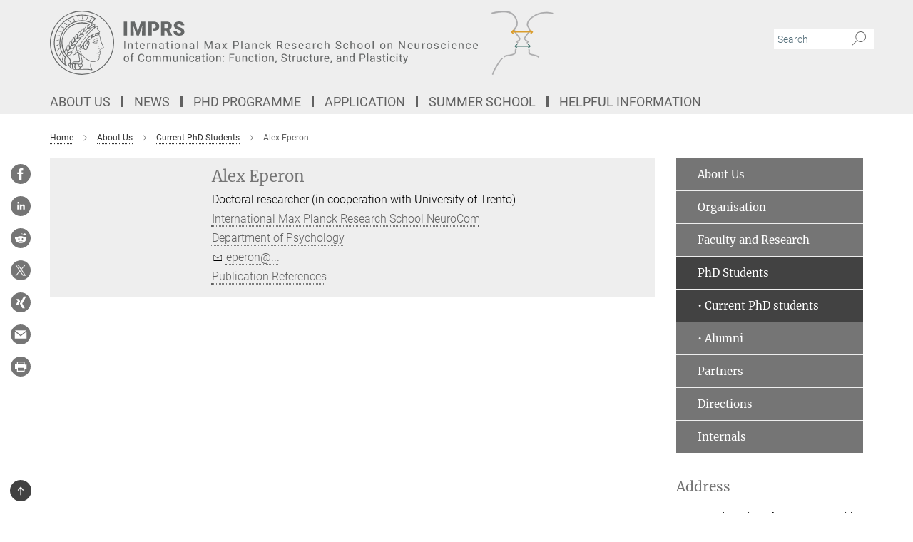

--- FILE ---
content_type: text/css
request_url: https://imprs-neurocom.mpg.de/assets/responsive/headerstylesheets/neurocom-header-8ed810e626b41d4a1785dc4a11c4d05f0257cf7a6020f0a7d363e6def9a24aae.css
body_size: 751
content:
@media (min-width: 992px){body.neurocom:not(.mpg):not(.schools) #main_nav{margin:0px -15px 5px -15px;width:calc(100% + 30px);padding-right:0}body.neurocom:not(.mpg):not(.schools) #main_nav li.dropdown.mega-dropdown.clearfix{max-height:15px;padding-bottom:25px}body.neurocom:not(.mpg):not(.schools) #main_nav li.dropdown.mega-dropdown.clearfix .dropdown-menu{margin-top:14px}}body.neurocom:not(.mpg):not(.schools) .custom-print-header{content:url(/assets/institutes/headers/neurocom-desktop-en-b6a3a40b2bafc8d860297815a87dc10fd016a340116db8be09c1534b64e4983c.svg);display:block;width:100%;font-size:0}body.neurocom:not(.mpg):not(.schools) .custom-print-header::before{display:none}body.neurocom:not(.mpg):not(.schools) .custom-print-header.language-en{content:url(/assets/institutes/headers/neurocom-desktop-en-b6a3a40b2bafc8d860297815a87dc10fd016a340116db8be09c1534b64e4983c.svg)}body.neurocom:not(.mpg):not(.schools) .custom-print-header.language-endep{content:url(/assets/institutes/headers/neurocom-desktop-endep-300dd74c05da4fabd4109b6f4fa06e0b6ae954b5c28c26b270af71aae30e9abe.svg)}body.neurocom:not(.mpg):not(.schools) header.navbar .navbar-header a.navbar-brand{background-image:url(/assets/institutes/headers/neurocom-desktop-en-b6a3a40b2bafc8d860297815a87dc10fd016a340116db8be09c1534b64e4983c.svg);width:750px;height:90px;margin-bottom:25px;margin-top:15px;left:30px}body.neurocom:not(.mpg):not(.schools) header.navbar .navbar-header a.navbar-brand.language-en{background-image:url(/assets/institutes/headers/neurocom-desktop-en-b6a3a40b2bafc8d860297815a87dc10fd016a340116db8be09c1534b64e4983c.svg)}body.neurocom:not(.mpg):not(.schools) header.navbar .navbar-header a.navbar-brand.language-endep{background-image:url(/assets/institutes/headers/neurocom-desktop-endep-300dd74c05da4fabd4109b6f4fa06e0b6ae954b5c28c26b270af71aae30e9abe.svg)}@media (min-width: 768px){body.neurocom:not(.mpg):not(.schools) header.navbar .navbar-header a.navbar-brand.language-endep{margin-bottom:45px}}body.neurocom:not(.mpg):not(.schools) header.navbar .navbar-header a.navbar-brand::before{display:none}@media (max-width: 991px){body.neurocom:not(.mpg):not(.schools) header.navbar .navbar-header a.navbar-brand{margin-bottom:10px;background-image:url(/assets/institutes/headers/neurocom-desktop-en-b6a3a40b2bafc8d860297815a87dc10fd016a340116db8be09c1534b64e4983c.svg);height:78.0px;margin-bottom:20px;position:relative;width:650px;left:15px}body.neurocom:not(.mpg):not(.schools) header.navbar .navbar-header a.navbar-brand.language-en{background-image:url(/assets/institutes/headers/neurocom-desktop-en-b6a3a40b2bafc8d860297815a87dc10fd016a340116db8be09c1534b64e4983c.svg);height:78.0px}body.neurocom:not(.mpg):not(.schools) header.navbar .navbar-header a.navbar-brand.language-endep{background-image:url(/assets/institutes/headers/neurocom-desktop-endep-300dd74c05da4fabd4109b6f4fa06e0b6ae954b5c28c26b270af71aae30e9abe.svg);height:78.0px}body.neurocom:not(.mpg):not(.schools) .navbar-default .navbar-toggle{background:transparent;border:0;display:inline-block;height:40px;margin-right:1em;margin-top:0;position:absolute;top:39.0px;width:40px;z-index:110;right:0;padding:0}body.neurocom.language-en:not(.mpg):not(.schools) .navbar-default .navbar-toggle{top:39.0px}body.neurocom.language-endep:not(.mpg):not(.schools) .navbar-default .navbar-toggle{top:39.0px}}@media (max-width: 767px){body.neurocom:not(.mpg):not(.schools) header.navbar .navbar-header a.navbar-brand{background-image:url(/assets/institutes/headers/neurocom-mobile-en-492358f71de114fd5118b31ee2e136c7c77a8f8b00d023dc0716da5f5e82c025.svg);height:calc((100vw - 105px)/2.882848304220306);line-height:63px;width:calc(100vw - 105px);max-width:600px;max-height:120px;margin-bottom:20px}body.neurocom:not(.mpg):not(.schools) header.navbar .navbar-header a.navbar-brand.language-en{background-image:url(/assets/institutes/headers/neurocom-mobile-en-492358f71de114fd5118b31ee2e136c7c77a8f8b00d023dc0716da5f5e82c025.svg);height:calc((100vw - 105px)/2.882848304220306)}body.neurocom:not(.mpg):not(.schools) header.navbar .navbar-header a.navbar-brand.language-endep{background-image:url(/assets/institutes/headers/neurocom-mobile-endep-0dcc24fe94c768f321c6246d9477853af522b6b6db3b11c19757262ce18d27d3.svg);height:calc((100vw - 105px)/2.879969600779427)}body.neurocom:not(.mpg):not(.schools) .navbar-default .navbar-toggle{top:60px}}@media (max-width: 767px){body.neurocom:not(.mpg):not(.schools) .navbar-default .navbar-toggle{top:60px}}@media (max-width: 450.9417965064px){body.neurocom:not(.mpg):not(.schools) .navbar-default .navbar-toggle{top:calc((100vw - 105px)/5.765696608440612)}body.neurocom:not(.mpg):not(.schools) header.navbar .navbar-header a.navbar-brand{font-size:calc(63 * (100vw - 105px) / (450.94179650643673 - 105));line-height:calc(63 * (100vw - 105px) / (450.94179650643673 - 105))}}@media (max-width: 767px){body.neurocom.language-en:not(.mpg):not(.schools) .navbar-default .navbar-toggle{top:60px}}@media (max-width: 450.9417965064px){body.neurocom.language-en:not(.mpg):not(.schools) .navbar-default .navbar-toggle{top:calc((100vw - 105px)/5.765696608440612)}}@media (max-width: 767px){body.neurocom.language-endep:not(.mpg):not(.schools) .navbar-default .navbar-toggle{top:60px}}@media (max-width: 450.5963520935px){body.neurocom.language-endep:not(.mpg):not(.schools) .navbar-default .navbar-toggle{top:calc((100vw - 105px)/5.759939201558854)}}@media (min-width: 992px){body.neurocom:not(.mpg):not(.schools) .navigation-on-top .navbar.navbar-default{position:absolute;top:15px;width:970px}body.neurocom:not(.mpg):not(.schools) .navigation-on-top .navbar-header a.navbar-brand{margin-top:30px}}@media (min-width: 1200px){body.neurocom:not(.mpg):not(.schools) .navigation-on-top .navbar.navbar-default{position:absolute;top:15px;width:1170px}}


--- FILE ---
content_type: image/svg+xml
request_url: https://imprs-neurocom.mpg.de/assets/institutes/headers/neurocom-desktop-en-b6a3a40b2bafc8d860297815a87dc10fd016a340116db8be09c1534b64e4983c.svg
body_size: 66225
content:
<svg xmlns="http://www.w3.org/2000/svg" viewBox="0 0 2500 300"><defs id="defs1150">
    <style id="style1148">
      .cls-1 {
        fill: #666;
      }

      .cls-2, .cls-3 {
        fill: #aaaaac;
        stroke: #aaaaac;
        stroke-width: 1.969px;
      }

      .cls-2 {
        stroke-linecap: square;
        stroke-miterlimit: 2;
      }

      .cls-4 {
        fill: #da9d2e;
      }

      .cls-5 {
        fill: #44746e;
      }
    </style>
  </defs><defs><style>.minerva-base-style{}</style></defs><g transform="translate(0 0) scale(1.4285714285714286) translate(0 0)" style="fill: #656767;"><title>minerva</title><path d="M105,0A105,105,0,1,0,210,105,105.1,105.1,0,0,0,105,0Zm0,207.1A102.1,102.1,0,1,1,207.1,105,102.2,102.2,0,0,1,105,207.1Z"/><path class="minerva-base-style" d="M166.6,97c-1.4-3.1-.5-5.1-.9-7.3s-2.7-7-4.3-10.8c-.7-1.7,3.8-1.3.4-7.6,0-.2,4.7-2,0-5.5a26.4,26.4,0,0,1-6-6.7,1,1,0,0,1,0-1.3c2.7-2.4,2.8-5.8-.1-7.5s-4.5,0-6.7,1.4c-.7.5-1.1.8-1.9.5L145.3,51c2.7-2.6,3.3-5.2,3.1-5.6s-4.6-1.3-10.2,1l-.4-.3c2.3-3.9,1-6.7.9-6.9h-.1A81,81,0,0,1,151,25.9h.1c.2-.3.3-.6-.2-.9l-1-.6A92.4,92.4,0,0,0,12.7,105c0,29.5,15,57.9,39.4,75.6a13.5,13.5,0,0,0,2.8,1.6A1.1,1.1,0,0,0,56,182l.3-.5a1,1,0,0,0,.3-.8c0-.7-.9-1.3-2.1-3a27.7,27.7,0,0,1-4.7-15.1,22.1,22.1,0,0,1,4.5-13.7c3.7,3.9,11.7,10.9,11.5,17.4s-6.9,6.8-5.4,12.2c.9,3.4,3.4,2,3.9,4.6.7,4.4,6.7,7.3,9.3,6.9.7-.1,1.2.4,2.4,1.7s6.2,1.6,8.2,1.2,4.1,1.4,8,.9,6.1-.9,8.2-.9,22.5-.3,36,1.8c2.4.4,3.1-.7,2.1-2.5-4.9-8.6-5.6-15.8-2.8-25,5,.4,12.2,1.7,21.6-4a11,11,0,0,0,5.1-9.5c-.1-2.1-1-4.7-.5-6.7s1.3-2.7,2.1-3.2c3.6-2.6,1-4.6.4-4.8a3.4,3.4,0,0,0,1.1-4.6c-.7-.7-2.7-6.2-.4-7.3s5.3-1.8,8.1-3.1a4.5,4.5,0,0,0,2.4-6C174.2,114.4,166.8,97.4,166.6,97ZM64.7,179.1c-.7.2-2.9.3-2.4-2.7s2.3-2.6,3.3-1.6S64.9,177.6,64.7,179.1Zm87-125.9c1.2-.8,2.5-1.1,3.3-.4,2.6,2.6-2.9,4.1-1.8,6.1a30.7,30.7,0,0,0,7.5,8.4c1.2,1,1.4,3.1-3.3,4.1s-23.6,5.9-33.6,16.5c-12.5,13.2-20.4,30.3-21.5,28s-3.6-2.8-3.2-3.5C117,81.6,145.1,57.3,151.7,53.2Zm8.2,21.7c-1,2.9-9.1,5.5-8.7,3.5s0-2.2.6-2.3,3.5-1.1,7.5-2.1C159.7,73.9,160.2,74.1,159.9,74.9Zm-20.6,5.3c-.2-1.2,8.5-4.1,8.8-3.3s-1.8,6-4.7,7-4.7.9-4.6.4A11,11,0,0,0,139.3,80.2ZM119,125.8c-4,2.5-6.2-2.2-6.8-3.1a3.7,3.7,0,0,1-.5-3.1c.3-1.4.5-3.3-.4-9.3-.4-2.7,5-9.2,6.3-10.4s3.1.6,3.2,2.6c.3,3.6-1.8,5.6-3.9,7.2s-3.1,4.4-2.6,5.1a1.5,1.5,0,0,0,1.9-.9c1.5-3.3,6-4.9,6.7-6.7s.3-4.4.2-5.6.9-1.2,1.6-1.1,1.4,1.4,1.8,2.7c2.9,7.5-4.3,12-5.5,13.8S122.1,123.9,119,125.8Zm6.1-29.1c-2.2,1.5-5.3-.5-4.7-1.4a43.7,43.7,0,0,1,11.5-11c3.4-2.1,3.8-2.3,4-1.1a10.6,10.6,0,0,1-2.6,7.5c-2.3,2.5-4.6,2.3-5.8,2.6S126.7,95.6,125.1,96.7Zm-19.3,25.6c-1-.2-1.4-2.1-1.2-2.9s3.1-5.2,4-6.4a.5.5,0,0,1,.8.3C110,117.4,109.4,123.1,105.8,122.3ZM138,48.2a17.7,17.7,0,0,1,7.5-1.6c.8.1-1.9,4.8-6.6,6.8s-8.5,2.5-8.9,2.3S134.1,49.9,138,48.2ZM54.7,126.5c-1.5-1.7-2.8-2.6-2.9-2.5a22.4,22.4,0,0,0-3.6,8.9A65.4,65.4,0,0,1,40.7,105C39.3,69.6,69,41.1,105.2,41.2a56.8,56.8,0,0,1,22.4,4.6,31.3,31.3,0,0,0-3.7,6.6c0-1.9-.5-3.4-.4-4.6s-5.1.9-9.7,8.3a19.9,19.9,0,0,0-2.2,5.3c-.1-2.8-.7-4.9-.9-4.9a16.1,16.1,0,0,0-8.5,8.8,22.4,22.4,0,0,0-1.1,3.4c-.2-1.9-.7-3.2-.9-3.2s-5.9,2.3-8.6,8.9A15.4,15.4,0,0,0,90.5,79c-.5-2.3-1.4-3.7-1.7-3.4-1.9,2.4-5.7,3.5-7.6,9.6a13.2,13.2,0,0,0-.7,4.2c-.8-2-2-3.2-2.3-3.2s-6.1,5.5-7,10.9a15.8,15.8,0,0,0,.2,5.8c-1.1-1.8-2.5-3-3.1-4.8-.9.5-5.7,5-5.8,10.7a19.7,19.7,0,0,0,.7,6.1c-1.6-2.9-3.8-4.2-4.1-4.1s-4,4.1-4.8,11.1A11.8,11.8,0,0,0,54.7,126.5Zm74.1-79.7c2.8-3.4,7.6-6.1,8.2-5.8s-.8,5.6-3.9,8.6-8.1,6.2-8.6,6.1S126.2,49.8,128.8,46.8Zm-9.3,13a21,21,0,0,0-5.6,6.4c-.5.9-1.9-5,1.7-10.6,2.2-3.5,6.6-6.6,6.5-6.2S124.2,56,119.5,59.8Zm-10.1,7.5c-3.4,5.1-3.6,3.3-7.3,8.3-.2.2-.2-6.5,1.1-9.4,2.1-4.7,5.7-7.4,6.2-7.5S111.3,64.5,109.4,67.3ZM98.3,77.4c-1.7,3-3.3,2.3-6.2,6.7-.3.4-1.1-3.6.7-9.1a12.6,12.6,0,0,1,5.9-6.9C99.3,68,100.4,73.8,98.3,77.4ZM88,88.1c-1.8,3.9-2.9,4-5,6.4-.3.4-1.8-3.7-.4-8.8s4-5.6,5.3-7S89.9,84,88,88.1Zm-8.4,6.6a10.3,10.3,0,0,1-.4,3c-1.3,4.3-3.9,6.2-5.3,8.1a15.7,15.7,0,0,1-1.6-5.8,15.2,15.2,0,0,1,5.2-11.2C78.3,88.8,79.6,92,79.6,94.7Zm-8.5,12.8A14.9,14.9,0,0,1,66,118.3a17.7,17.7,0,0,1-2.2-7.6c-.2-6.3,2.4-8.5,3.6-9.7C67.9,102.8,71.1,104.2,71.1,107.5ZM59,113.8c1.8.9,3.9,3.4,4.1,8.2s-3.2,8.7-4.6,9.4c-.9-3.7-2.6-4.4-2.6-8A18,18,0,0,1,59,113.8Zm7.3,12.5c4.6-2,9.6-1.7,9.8-1.5s-1.5,5.9-5.9,8.2-9.5,2.7-10,2.1S61.7,128.3,66.3,126.3Zm-.4-3.4c.3-1.5,3-6.5,7.1-8.3h0a18.4,18.4,0,0,1,9.4-1.5c.5.2-1.7,5.6-5.8,7.6S70.1,121.6,65.9,122.9Zm6.9-11.8c.2-.4,3.5-6.4,7.4-8.2a17.5,17.5,0,0,1,8.9-1.4c.3.1-1.8,5.4-6.2,7.6S72.6,111.6,72.8,111.1Zm8.9-11.9c-.3-.2,4.4-6.4,8.4-8.3a15.6,15.6,0,0,1,8.4-1c.3.3-1.9,5.5-6.5,7.5A24.2,24.2,0,0,1,81.7,99.2ZM92.4,87.4c-.2-.2,3.4-6.3,7.4-7.9s7.7-.1,8.9,0-1.3,4.5-6.6,6.4S93.1,87.7,92.4,87.4Zm12-11.4c.1-.3,4.1-5.9,8.1-7.3a16.4,16.4,0,0,1,9.2-.2c.5.2-2.8,5-7.7,6.5S104.3,76.3,104.4,76Zm12.1-9.9c-.5-.3,4.3-5.7,8.2-7.2a18,18,0,0,1,8.3-1c.3.2-2.5,4.9-7.1,6.7S117.1,66.5,116.5,66.1ZM50.2,175.3C28.6,158.1,15.6,132.1,15.6,105A89.3,89.3,0,0,1,146.4,25.8a.4.4,0,0,1,.1.7,97.3,97.3,0,0,0-10.2,11.4,73.1,73.1,0,0,0-31.3-7A74.3,74.3,0,0,0,30.9,105a72.1,72.1,0,0,0,17.9,48.2,23.1,23.1,0,0,0-1.9,9.4A25.6,25.6,0,0,0,50.2,175.3Zm.2-24.8h-.1A69.2,69.2,0,0,1,33.9,105,71.2,71.2,0,0,1,105,33.9a70.1,70.1,0,0,1,29.6,6.4,22.6,22.6,0,0,0-4.1,2.6A63.1,63.1,0,0,0,105,37.8,67.3,67.3,0,0,0,37.8,105c0,16.1,5,30.2,14.8,42C52.1,147.9,51.3,149.1,50.4,150.5Zm3.5-5.6c-1.3-1.2-4.1-4.3-4.4-8.3V136c0-4.3,1.9-8.6,2.4-9s5.3,3.3,5.4,8.7A14.4,14.4,0,0,1,53.9,144.9Zm8-7.2c3.9-1.8,9.6-1.4,9.3-1.1s-1.8,5.8-6.2,8a12.1,12.1,0,0,1-8.7,1.3C58.6,143.3,58.1,139.5,61.9,137.7Zm5.2,46.5c-.6-2.7-.4-6.3.5-7.3s4.9-1.2,5-.1-1.1,5.4.3,10.2C72.6,187.7,68.3,187.4,67.1,184.2Zm.3-11.1c-.3-2,1.6-3.9,1.6-8.2s-6.6-12.6-11.1-17.3a19.5,19.5,0,0,0,7.9-1.9c6.6-3.1,7.9-10.1,8.1-10.4a11,11,0,0,0-3.8-.4l.8-.4c6.4-3.5,8.1-11,7.8-11.1a17,17,0,0,0-4-.3l2-.7c6.8-2.7,8.7-10.3,8.5-10.6a16.1,16.1,0,0,0-3.5-.4l1.9-.8c6.2-3.1,8.4-10.1,8.1-10.3a10.5,10.5,0,0,0-3.3-.4,23.7,23.7,0,0,0,4.5-1.5c6.7-2.9,8.9-9.3,8.6-9.6a10.9,10.9,0,0,0-3-.5,34.5,34.5,0,0,0,4.4-1.3c6.6-2.2,9.2-8.5,8.8-8.6l-3.7-.8a24.5,24.5,0,0,0,6.6-1.3c7.1-2.4,9.6-6.7,9.8-8.6a6,6,0,0,0-2.3-.8,29.3,29.3,0,0,0,4.7-1.2c6.6-2.7,9.4-9.3,9.6-9.8a29.3,29.3,0,0,0,3.9-1.6l1.9-.9,1.6,1.1c1,.6,1.4.8.9,1.2C122,75,105,99.5,97.6,111.3c-.2.4-.6.3-1.3.3-7.9-.6-12.4,8.9-8.9,17.8-.4,1.8-4.2,5.3-4.5,5.5s-1,1.4.3,1.3,4.2-3.2,5.4-4.5c.4.6,2.2,2,1.3,2.8A63.6,63.6,0,0,1,76,145c-2.6,1.2,4.2,2.1,15.7-8.3.7-.6,1.5,2.4,2.5,3.7-2,6.5,2.9,19.1,2.1,23a2.8,2.8,0,0,1-2.8,2.7c-11.4.3-12.5-.3-18.3,1.4-2.7.8-2,2.6-.1,2.1s4.6-1.5,16.9-.7c3.1.1,6.5-.6,6.5-5.7s-3.6-18.4-2.4-20.3a6.9,6.9,0,0,0,3.5,1.4c-.2,4.5,7,19,3.8,27-1.2,3-6.4,2.7-15.4,1.8C72.7,171.6,67.7,174.9,67.4,173.1Zm35.1,9.9c-5.9,2-8.3-4.9-7.3-6.4s4.4,1,7.3-.9S106,181.8,102.5,183Zm-27,4.3c-.8-3.7-1.1-10,.4-11.5s4.9-.9,4.8.2c-.3,4.3-2.1,9.2,1.2,14.1C83.2,192,76.7,192.3,75.5,187.3Zm11.4,4.2c-1.6-.4-6-7.4-2.4-15.8.3-.8,5.8-.3,6.8,0s-.8,6.8,6.8,9.8C98.8,185.8,98,194.3,86.9,191.5Zm47.2-23.3c-2.5,8.8-3.8,12.3,0,21.9.5,1.3.9,2.3-.2,2.1-7.7-1.4-9.4-2.6-33.7-.6-1.7.2.6-3.4.3-5.8,2.2-.3,5.8-1.3,6.5-4.9s-2.1-7.6-1.8-8.2c3.5-6.7-.2-14.1-3.1-26.6-.3-1.2.4-1.7.9-1.1,15.6,16.9,25.5,20.2,30.9,21.8C134.4,167,134.3,167.6,134.1,168.2ZM174,122.1c-3.3,2.9-8.3,3.1-10.3,4.9s-1.5,2.5-.4,5.2,1.1,1.7-1.1,2.3-4.1,5.8-8.8,4.9c-1.8-.3-.5.8.2.9,2.6.3,3.7-.5,4.6-1.4s2.2-2.4,3.6-2.9,2.9-.5,3,.6-1.9,2.1-2.7,2.5c1,.5,3.9,1.9,1.4,3.6s-4.6-.5-4.9-.7-1.7-.2-1.3.3,5.2,1.3,4.5,2.2c-3.5,4.7-.6,7.5-1.7,12.3s-7.7,7.5-12.8,8.4c-17.4,3.1-34.3-11.6-44.2-22.8.9-2.1.8-4.8-.1-3.8s-.7,2.4-2.8,2.9c-3.9,1-5.7-5.9-6.9-7.1-4.8-4.7-6.7-11.4-3.9-17.3s9-4.7,11.4-1.1,1.7,7,3.4,8.3,4.8.2,5.4,0,1.7,4.3,8,4.1,5.9-10.7,6.9-11.6c8.6-8.4,4.2-15.9,2.6-17.6s1-3.6,1.5-3.7a13,13,0,0,0,9.4-7.7s8.4-.2,11.4-6.2c.8-1.6,3.3,1.5,8.9-2.9a.8.8,0,0,1,1.4.3c3.7,8.9,5.2,11.3,4.9,15.8s8.7,21.5,9.4,23.1S174.8,121.3,174,122.1Z"/><path class="minerva-base-style" d="M153.8,90c-4.9.2-10.6,6.2-12.4,7s-1.3,1.5-.2,1.1,5.9-4.7,10.7-6.4,3.6,1.8,5,1.6S156.6,89.9,153.8,90Z"/><path class="minerva-base-style" d="M154.9,94.8c-.4.1.4,2.2-1.7,2.3-4.6.3-8.3,4.7-11.1,6a12.9,12.9,0,0,1-3.8,1.4.3.3,0,0,0,.1.6c11.7,1.6,16.2,1.1,16.3.7s-.6-1.2-.4-1.7a11.3,11.3,0,0,0,.1-5.5c-.2-.8,1.8-.3,1.8-1.3S155.6,94.7,154.9,94.8Zm-1.8,9.3c-.2.9-5.5.5-8.3.2-.7,0-1.8-.1.3-1.4s4.1-2.8,7.2-3.4a.8.8,0,0,1,.8.6A10.6,10.6,0,0,1,153.1,104.1Z"/><path class="minerva-base-style" d="M168.4,120.8c-.9,0-4.5,1.6-5.9,2.5s-4.4,2.7-4.2-.8c.1-1.3.9-4.4.9-5.3s-1-.7-1.1,0a36.9,36.9,0,0,1-.7,5.3c-.4,1.8,1.2,4,3.6,2.7s4.8-2.9,7.3-3.4C168.9,121.7,169,120.8,168.4,120.8Z"/><path class="minerva-base-style" d="M100.5,133.6c-.7-.3-.5,1.2-1.4,1s-.2-1.3-1.8-3-2.8-1.2-4.3-3.6-.3-12,3.1-10.8,1.6,5,1,8,2.5,2.8,2.8,2.1-1.1-.9-1.4-1.9,3.5-7.6-1.8-9.4c-3.8-1.3-6.4,3.6-5.9,8.9a8,8,0,0,0,5.1,7.1c2.3.8.6,4,3.7,4C101,136,101.3,133.9,100.5,133.6Z"/><path class="minerva-base-style" d="M131.3,33.4c.2.1.3,0,.5-.1l6.5-8.3a.5.5,0,0,0-.2-.6L137,24a.4.4,0,0,0-.5.1L130,32.4c-.2.2-.1.5.2.6Z"/><path class="minerva-base-style" d="M119.2,30l1.1.3a.5.5,0,0,0,.5-.3l3.8-9.4a.4.4,0,0,0-.3-.6l-1.2-.2h-.3l-3.9,9.6A.4.4,0,0,0,119.2,30Z"/><path class="minerva-base-style" d="M105.8,28.7h1.1c.2.1.4-.1.4-.3l1-10a.5.5,0,0,0-.4-.5h-1.1c-.3,0-.4.2-.5.4l-.9,10A.4.4,0,0,0,105.8,28.7Z"/><path class="minerva-base-style" d="M92.8,29.7l1.1-.2c.2,0,.4-.2.3-.4l-1.9-9.9c0-.2-.2-.4-.4-.3H90.7c-.2.1-.4.3-.3.5l1.9,9.9C92.3,29.6,92.5,29.7,92.8,29.7Z"/><path class="minerva-base-style" d="M79.4,32.8l.5.2,1.1-.4a.4.4,0,0,0,.3-.6l-4.6-9a.4.4,0,0,0-.5-.2l-1,.3a.4.4,0,0,0-.3.6Z"/><path class="minerva-base-style" d="M67,38.5c.1.2.3.2.5.1l1-.6a.4.4,0,0,0,.1-.6l-6.7-7.7c-.2-.2-.4-.2-.5-.1l-1,.6c-.3.1-.3.4-.1.6Z"/><path class="minerva-base-style" d="M55.4,46.7c.2.1.4.1.5-.1l.9-.7a.5.5,0,0,0,0-.7l-8.5-5.9h-.5l-.9.8a.5.5,0,0,0,0,.7Z"/><path class="minerva-base-style" d="M45.4,57.1a.4.4,0,0,0,.4-.2l.8-.9c.2-.2.1-.5-.2-.6l-9.8-3.8c-.2-.1-.4-.1-.5.1l-.7.9a.4.4,0,0,0,.2.7Z"/><path class="minerva-base-style" d="M26.8,67.8l10.5,1.5c.2,0,.4-.1.4-.3l.6-1a.4.4,0,0,0-.3-.6L27.5,65.9l-.5.2a5.4,5.4,0,0,1-.5,1.1A.4.4,0,0,0,26.8,67.8Z"/><path class="minerva-base-style" d="M21.1,83.7l10.7-1a.3.3,0,0,0,.3-.3,7.6,7.6,0,0,0,.4-1.1.4.4,0,0,0-.4-.6l-10.8,1-.4.3-.3,1.2C20.6,83.5,20.8,83.8,21.1,83.7Z"/><path class="minerva-base-style" d="M29.2,96.5c0-.4.1-.9.1-1.3s-.2-.5-.5-.4L18.4,98.4c-.2.1-.3.2-.3.4s-.1.8-.1,1.2a.4.4,0,0,0,.6.4l10.3-3.6A.3.3,0,0,0,29.2,96.5Z"/><path class="minerva-base-style" d="M28.9,110.8v-1.3a.5.5,0,0,0-.7-.4l-9.4,6.3c-.2,0-.2.2-.2.4s.1.8.1,1.2a.5.5,0,0,0,.7.3l9.4-6.2C28.9,111,29,110.9,28.9,110.8Z"/><path class="minerva-base-style" d="M31.3,125l-.3-1.3a.4.4,0,0,0-.7-.2L22.6,132c-.1.1-.2.3-.1.4s.3.8.4,1.2a.4.4,0,0,0,.7.2l7.6-8.4C31.3,125.3,31.3,125.2,31.3,125Z"/><path class="minerva-base-style" d="M35.2,137.7,29.8,148c-.1.1,0,.3,0,.4l.7,1.2a.4.4,0,0,0,.7-.1l5.4-10.2c0-.1.1-.2,0-.4l-.6-1.2A.5.5,0,0,0,35.2,137.7Z"/><path class="minerva-base-style" d="M42.9,149.3c-.2-.3-.7-.2-.7.1l-2.9,12c-.1.2,0,.3,0,.4l1,1a.4.4,0,0,0,.7-.1l2.8-11.9c.1-.1,0-.2,0-.3Z"/></g><g transform="translate(345 50) scale(0.9710144927536232) translate(0 0)" style="fill: #656767;"><g transform="matrix(1,0,0,1,-343.394,-48.7693)">
        <g transform="matrix(-1,0,0,1,702.881,-133.672)">
            <rect x="343.394" y="183.361" width="16.093" height="66.95"/>
        </g>
        <g transform="matrix(1,0,0,1,635.172,67.5763)">
            <path d="M0,31.175C0,23.848 -3.616,18.102 -10.852,13.932C-13.824,12.216 -17.629,10.615 -22.255,9.125C-26.885,7.639 -30.12,6.199 -31.958,4.807C-33.797,3.412 -34.717,1.856 -34.717,0.136C-34.717,-1.822 -33.879,-3.439 -32.209,-4.711C-30.538,-5.984 -28.264,-6.62 -25.383,-6.62C-22.53,-6.62 -20.268,-5.869 -18.598,-4.367C-17.305,-3.205 -16.669,-1.559 -16.377,0.337L-0.226,0.337C-0.484,-3.049 -1.359,-6.177 -3.173,-8.898C-5.287,-12.071 -8.254,-14.513 -12.072,-16.233C-15.885,-17.949 -20.203,-18.807 -25.013,-18.807C-29.951,-18.807 -34.392,-18.018 -38.349,-16.438C-42.302,-14.858 -45.36,-12.654 -47.523,-9.818C-49.682,-6.981 -50.761,-3.71 -50.761,0.001C-50.761,7.451 -46.427,13.304 -37.75,17.564C-35.082,18.882 -31.651,20.249 -27.451,21.657C-23.252,23.069 -20.318,24.431 -18.647,25.749C-16.977,27.066 -16.139,28.905 -16.139,31.265C-16.139,33.351 -16.915,34.968 -18.462,36.117C-20.01,37.266 -22.116,37.841 -24.784,37.841C-28.954,37.841 -31.967,36.991 -33.818,35.292C-35.673,33.589 -36.601,30.945 -36.601,27.358L-52.785,27.358C-52.785,31.774 -51.677,35.674 -49.452,39.06C-47.232,42.45 -43.919,45.114 -39.523,47.06C-35.126,49.008 -30.216,49.98 -24.795,49.982L-24.775,49.982C-17.087,49.98 -11.036,48.31 -6.621,44.971C-2.208,41.629 0,37.032 0,31.175" style="fill-rule:nonzero;"/>
        </g>
        <g transform="matrix(1,0,0,1,502.048,113.811)">
            <path d="M0,-61.294C-3.936,-63.178 -8.468,-64.122 -13.586,-64.122L-40.299,-64.122L-40.299,2.828L-24.16,2.828L-24.16,-19.887L-24.135,-19.887L-24.135,-32.348L-24.16,-32.348L-24.16,-51.661L-13.402,-51.661C-10.491,-51.628 -8.189,-50.68 -6.506,-48.812C-4.819,-46.94 -3.977,-44.441 -3.977,-41.313C-3.977,-38.464 -4.794,-36.256 -6.436,-34.692C-8.074,-33.128 -10.459,-32.348 -13.586,-32.348L-18.204,-32.348L-18.204,-19.887L-13.861,-19.887C-5.709,-19.887 0.706,-21.841 5.381,-25.752C10.056,-29.66 12.392,-34.877 12.392,-41.407C12.392,-45.82 11.312,-49.768 9.153,-53.249C6.99,-56.726 3.94,-59.41 0,-61.294" style="fill-rule:nonzero;"/>
        </g>
        <g transform="matrix(1,0,0,1,555.85,88.2066)">
            <path d="M0,-10.085C-1.547,-8.468 -3.854,-7.663 -6.92,-7.663L-17.128,-7.663L-17.128,-26.101L-6.92,-26.101C-3.887,-26.101 -1.584,-25.28 -0.021,-23.634C1.539,-21.992 2.323,-19.727 2.323,-16.837C2.323,-13.947 1.547,-11.698 0,-10.085M15.589,-6.731C17.473,-9.794 18.417,-13.652 18.417,-18.306C18.417,-24.738 16.176,-29.713 11.702,-33.235C7.228,-36.757 1.018,-38.518 -6.92,-38.518L-33.268,-38.518L-33.268,28.433L-17.128,28.433L-17.128,4.753L-8.39,4.753L3.427,28.433L20.716,28.433L20.716,27.743L6.736,0.71C10.754,-1.19 13.701,-3.67 15.589,-6.731" style="fill-rule:nonzero;"/>
        </g>
        <g transform="matrix(1,0,0,1,411.098,70.0601)">
            <path d="M0,26.208L-14.941,-20.371L-36.137,-20.371L-36.137,46.579L-19.998,46.579L-19.998,30.945L-21.561,-1.104L-5.332,46.579L5.336,46.579L21.52,-1.059L19.957,30.945L19.957,46.579L36.141,46.579L36.141,-20.371L14.9,-20.371L0,26.208Z" style="fill-rule:nonzero;"/>
        </g>
    </g></g><g transform="translate(342.5 119.564)"><g transform="translate(0 59.436)" style="fill: #656767;"><path d="M9.516-37L9.516 0L4.641 0L4.641-37L9.516-37ZM22.563-27L27-27L27.156-24.029Q30.297-28 35.375-28L35.375-28Q44.094-28 44.156-18.166L44.156-18.166L44.156 0L39.469 0L39.469-18.199Q39.438-21.170 38.109-22.593Q36.781-24.016 33.953-24.016L33.953-24.016Q31.672-24.016 29.945-22.796Q28.219-21.577 27.250-19.591L27.250-19.591L27.250 0L22.563 0L22.563-27ZM58.234-34L62.922-34L62.922-27L68.063-27L68.063-23.375L62.922-23.375L62.922-6.318Q62.922-4.659 63.609-3.829Q64.297-3 65.953-3L65.953-3Q66.766-3 68.188-3.313L68.188-3.313L68.188 0.500Q66.328 1 64.578 1L64.578 1Q61.438 1 59.836-0.901Q58.234-2.802 58.234-6.322L58.234-6.322L58.234-23.375L53.234-23.375L53.234-27L58.234-27L58.234-34ZM89.953 1L89.953 1Q84.375 1 80.867-2.730Q77.359-6.461 77.359-12.713L77.359-12.713L77.359-13.603Q77.359-17.755 78.922-21.024Q80.484-24.293 83.289-26.147Q86.094-28 89.375-28L89.375-28Q94.734-28 97.703-24.409Q100.672-20.817 100.672-14.127L100.672-14.127L100.672-12.141L82.063-12.141Q82.156-7.966 84.430-5.397Q86.703-2.828 90.203-2.828L90.203-2.828Q92.703-2.828 94.430-3.881Q96.156-4.934 97.453-6.668L97.453-6.668L100.313-4.393Q96.859 1 89.953 1ZM89.375-24.141L89.375-24.141Q86.531-24.141 84.602-22.000Q82.672-19.860 82.219-16L82.219-16L95.969-16L95.969-16.371Q95.766-20.070 94.039-22.105Q92.313-24.141 89.375-24.141ZM124.828-27.641L124.828-23.281Q123.766-23.453 122.531-23.453L122.531-23.453Q117.906-23.453 116.250-19.513L116.250-19.513L116.250 0L111.563 0L111.563-27L116.125-27L116.203-24.310Q118.516-28 122.750-28L122.750-28Q124.125-28 124.828-27.641L124.828-27.641ZM134.563-27L139-27L139.156-24.029Q142.297-28 147.375-28L147.375-28Q156.094-28 156.156-18.166L156.156-18.166L156.156 0L151.469 0L151.469-18.199Q151.438-21.170 150.109-22.593Q148.781-24.016 145.953-24.016L145.953-24.016Q143.672-24.016 141.945-22.796Q140.219-21.577 139.250-19.591L139.250-19.591L139.250 0L134.563 0L134.563-27ZM190.438 0L185.516 0Q185.109-0.689 184.859-2.452L184.859-2.452Q181.578 1 177.031 1L177.031 1Q172.969 1 170.367-1.276Q167.766-3.552 167.766-7.051L167.766-7.051Q167.766-11.293 171.031-13.647Q174.297-16 180.203-16L180.203-16L184.781-16L184.781-18.348Q184.781-21.037 183.305-22.628Q181.828-24.219 178.969-24.219L178.969-24.219Q176.453-24.219 174.750-22.804Q173.047-21.389 173.047-19.393L173.047-19.393L168.328-19.393Q168.328-21.561 169.789-23.597Q171.250-25.633 173.750-26.817Q176.250-28 179.250-28L179.250-28Q184-28 186.688-25.624Q189.375-23.247 189.484-19.073L189.484-19.073L189.484-6.425Q189.484-2.642 190.438-0.406L190.438-0.406L190.438 0ZM177.719-3.078L177.719-3.078Q179.938-3.078 181.914-4.200Q183.891-5.323 184.781-7.122L184.781-7.122L184.781-12.672L181.094-12.672Q172.469-12.672 172.469-7.706L172.469-7.706Q172.469-5.523 173.938-4.300Q175.406-3.078 177.719-3.078ZM203.234-34L207.922-34L207.922-27L213.063-27L213.063-23.375L207.922-23.375L207.922-6.318Q207.922-4.659 208.609-3.829Q209.297-3 210.953-3L210.953-3Q211.766-3 213.188-3.313L213.188-3.313L213.188 0.500Q211.328 1 209.578 1L209.578 1Q206.438 1 204.836-0.901Q203.234-2.802 203.234-6.322L203.234-6.322L203.234-23.375L198.234-23.375L198.234-27L203.234-27L203.234-34ZM229.656-27L229.656 0L224.969 0L224.969-27L229.656-27ZM224.578-34.672L224.578-34.672Q224.578-35.813 225.281-36.602Q225.984-37.391 227.352-37.391Q228.719-37.391 229.430-36.602Q230.141-35.813 230.141-34.672Q230.141-33.531 229.430-32.766Q228.719-32 227.352-32Q225.984-32 225.281-32.766Q224.578-33.531 224.578-34.672ZM240.313-13.413L240.313-13.747Q240.313-17.867 241.898-21.152Q243.484-24.437 246.313-26.218Q249.141-28 252.781-28L252.781-28Q258.391-28 261.859-24.047Q265.328-20.094 265.328-13.524L265.328-13.524L265.328-13.190Q265.328-9.101 263.789-5.856Q262.250-2.611 259.391-0.806Q256.531 1 252.828 1L252.828 1Q247.250 1 243.781-2.953Q240.313-6.906 240.313-13.413L240.313-13.413ZM245.031-13.188L245.031-13.188Q245.031-8.497 247.156-5.662Q249.281-2.828 252.828-2.828L252.828-2.828Q256.406-2.828 258.516-5.702Q260.625-8.577 260.625-13.749L260.625-13.749Q260.625-18.392 258.477-21.266Q256.328-24.141 252.781-24.141L252.781-24.141Q249.297-24.141 247.164-21.306Q245.031-18.472 245.031-13.188ZM276.563-27L281-27L281.156-24.029Q284.297-28 289.375-28L289.375-28Q298.094-28 298.156-18.166L298.156-18.166L298.156 0L293.469 0L293.469-18.199Q293.438-21.170 292.109-22.593Q290.781-24.016 287.953-24.016L287.953-24.016Q285.672-24.016 283.945-22.796Q282.219-21.577 281.250-19.591L281.250-19.591L281.250 0L276.563 0L276.563-27ZM332.438 0L327.516 0Q327.109-0.689 326.859-2.452L326.859-2.452Q323.578 1 319.031 1L319.031 1Q314.969 1 312.367-1.276Q309.766-3.552 309.766-7.051L309.766-7.051Q309.766-11.293 313.031-13.647Q316.297-16 322.203-16L322.203-16L326.781-16L326.781-18.348Q326.781-21.037 325.305-22.628Q323.828-24.219 320.969-24.219L320.969-24.219Q318.453-24.219 316.750-22.804Q315.047-21.389 315.047-19.393L315.047-19.393L310.328-19.393Q310.328-21.561 311.789-23.597Q313.250-25.633 315.750-26.817Q318.250-28 321.250-28L321.250-28Q326-28 328.688-25.624Q331.375-23.247 331.484-19.073L331.484-19.073L331.484-6.425Q331.484-2.642 332.438-0.406L332.438-0.406L332.438 0ZM319.719-3.078L319.719-3.078Q321.938-3.078 323.914-4.200Q325.891-5.323 326.781-7.122L326.781-7.122L326.781-12.672L323.094-12.672Q314.469-12.672 314.469-7.706L314.469-7.706Q314.469-5.523 315.938-4.300Q317.406-3.078 319.719-3.078ZM349.656-39L349.656 0L344.969 0L344.969-39L349.656-39ZM380.297-37L386.594-37L398.672-6.818L410.766-37L417.078-37L417.078 0L412.203 0L412.203-14.403L412.672-29.963L400.531 0L396.797 0L384.688-29.885L385.172-14.403L385.172 0L380.297 0L380.297-37ZM452.438 0L447.516 0Q447.109-0.689 446.859-2.452L446.859-2.452Q443.578 1 439.031 1L439.031 1Q434.969 1 432.367-1.276Q429.766-3.552 429.766-7.051L429.766-7.051Q429.766-11.293 433.031-13.647Q436.297-16 442.203-16L442.203-16L446.781-16L446.781-18.348Q446.781-21.037 445.305-22.628Q443.828-24.219 440.969-24.219L440.969-24.219Q438.453-24.219 436.750-22.804Q435.047-21.389 435.047-19.393L435.047-19.393L430.328-19.393Q430.328-21.561 431.789-23.597Q433.250-25.633 435.750-26.817Q438.250-28 441.250-28L441.250-28Q446-28 448.688-25.624Q451.375-23.247 451.484-19.073L451.484-19.073L451.484-6.425Q451.484-2.642 452.438-0.406L452.438-0.406L452.438 0ZM439.719-3.078L439.719-3.078Q441.938-3.078 443.914-4.200Q445.891-5.323 446.781-7.122L446.781-7.122L446.781-12.672L443.094-12.672Q434.469-12.672 434.469-7.706L434.469-7.706Q434.469-5.523 435.938-4.300Q437.406-3.078 439.719-3.078ZM467.750-27L473.766-17.140L479.859-27L485.344-27L476.359-13.654L485.625 0L480.203 0L473.844-10.106L467.500 0L462.047 0L471.313-13.654L462.328-27L467.750-27ZM527.875-14.016L519.172-14.016L519.172 0L514.297 0L514.297-37L527.922-37Q534-37 537.438-33.840Q540.875-30.679 540.875-25.460L540.875-25.460Q540.875-19.953 537.508-16.984Q534.141-14.016 527.875-14.016L527.875-14.016ZM519.172-32.984L519.172-18L527.922-18Q531.844-18 533.922-19.905Q536-21.811 536-25.411L536-25.411Q536-28.818 533.922-30.861Q531.844-32.904 528.203-32.984L528.203-32.984L519.172-32.984ZM556.656-39L556.656 0L551.969 0L551.969-39L556.656-39ZM590.438 0L585.516 0Q585.109-0.689 584.859-2.452L584.859-2.452Q581.578 1 577.031 1L577.031 1Q572.969 1 570.367-1.276Q567.766-3.552 567.766-7.051L567.766-7.051Q567.766-11.293 571.031-13.647Q574.297-16 580.203-16L580.203-16L584.781-16L584.781-18.348Q584.781-21.037 583.305-22.628Q581.828-24.219 578.969-24.219L578.969-24.219Q576.453-24.219 574.750-22.804Q573.047-21.389 573.047-19.393L573.047-19.393L568.328-19.393Q568.328-21.561 569.789-23.597Q571.250-25.633 573.750-26.817Q576.250-28 579.250-28L579.250-28Q584-28 586.688-25.624Q589.375-23.247 589.484-19.073L589.484-19.073L589.484-6.425Q589.484-2.642 590.438-0.406L590.438-0.406L590.438 0ZM577.719-3.078L577.719-3.078Q579.938-3.078 581.914-4.200Q583.891-5.323 584.781-7.122L584.781-7.122L584.781-12.672L581.094-12.672Q572.469-12.672 572.469-7.706L572.469-7.706Q572.469-5.523 573.938-4.300Q575.406-3.078 577.719-3.078ZM602.563-27L607-27L607.156-24.029Q610.297-28 615.375-28L615.375-28Q624.094-28 624.156-18.166L624.156-18.166L624.156 0L619.469 0L619.469-18.199Q619.438-21.170 618.109-22.593Q616.781-24.016 613.953-24.016L613.953-24.016Q611.672-24.016 609.945-22.796Q608.219-21.577 607.250-19.591L607.250-19.591L607.250 0L602.563 0L602.563-27ZM647.578-2.828L647.578-2.828Q650.094-2.828 651.969-4.352Q653.844-5.875 654.047-8.156L654.047-8.156L658.500-8.156Q658.359-5.797 656.867-3.664Q655.375-1.531 652.875-0.266Q650.375 1 647.578 1L647.578 1Q641.969 1 638.656-2.810Q635.344-6.620 635.344-13.238L635.344-13.238L635.344-14.033Q635.344-18.121 636.813-21.303Q638.281-24.484 641.039-26.242Q643.797-28 647.547-28L647.547-28Q652.172-28 655.234-25.234Q658.297-22.469 658.500-18.047L658.500-18.047L654.047-18.047Q653.844-20.703 652.031-22.422Q650.219-24.141 647.547-24.141L647.547-24.141Q643.969-24.141 642-21.499Q640.031-18.857 640.031-13.861L640.031-13.861L640.031-12.948Q640.031-8.080 641.984-5.454Q643.938-2.828 647.578-2.828ZM685.797 0L676.219-12.502L673.281-9.491L673.281 0L668.578 0L668.578-39L673.281-39L673.281-15.143L675.797-18.123L684.344-27L690.063-27L679.375-15.727L691.313 0L685.797 0ZM740.875 0L732.844-15.016L724.172-15.016L724.172 0L719.266 0L719.266-37L731.500-37Q737.750-37 741.117-34.160Q744.484-31.321 744.484-25.891L744.484-25.891Q744.484-22.443 742.617-19.884Q740.750-17.325 737.422-16.061L737.422-16.061L746.109-0.314L746.109 0L740.875 0ZM724.172-32.984L724.172-19L731.656-19Q735.281-19 737.430-20.879Q739.578-22.757 739.578-25.891L739.578-25.891Q739.578-29.321 737.531-31.145Q735.484-32.969 731.625-32.984L731.625-32.984L724.172-32.984ZM766.953 1L766.953 1Q761.375 1 757.867-2.730Q754.359-6.461 754.359-12.713L754.359-12.713L754.359-13.603Q754.359-17.755 755.922-21.024Q757.484-24.293 760.289-26.147Q763.094-28 766.375-28L766.375-28Q771.734-28 774.703-24.409Q777.672-20.817 777.672-14.127L777.672-14.127L777.672-12.141L759.063-12.141Q759.156-7.966 761.430-5.397Q763.703-2.828 767.203-2.828L767.203-2.828Q769.703-2.828 771.430-3.881Q773.156-4.934 774.453-6.668L774.453-6.668L777.313-4.393Q773.859 1 766.953 1ZM766.375-24.141L766.375-24.141Q763.531-24.141 761.602-22.000Q759.672-19.860 759.219-16L759.219-16L772.969-16L772.969-16.371Q772.766-20.070 771.039-22.105Q769.313-24.141 766.375-24.141ZM804.547-6.882L804.547-6.882Q804.547-8.836 803.117-9.918Q801.688-10.999 798.117-11.784Q794.547-12.569 792.453-13.651Q790.359-14.733 789.359-16.236Q788.359-17.739 788.359-19.807L788.359-19.807Q788.359-23.244 791.211-25.622Q794.063-28 798.516-28L798.516-28Q803.188-28 806.094-25.586Q809-23.172 809-19.422L809-19.422L804.266-19.422Q804.266-21.344 802.633-22.742Q801-24.141 798.516-24.141L798.516-24.141Q795.938-24.141 794.492-22.982Q793.047-21.824 793.047-19.945L793.047-19.945Q793.047-18.196 794.391-17.297Q795.734-16.398 799.258-15.597Q802.781-14.797 804.961-13.696Q807.141-12.595 808.195-11.034Q809.250-9.473 809.250-7.239L809.250-7.239Q809.250-3.500 806.305-1.250Q803.359 1 798.656 1L798.656 1Q795.359 1 792.820-0.164Q790.281-1.328 788.844-3.422Q787.406-5.516 787.406-7.953L787.406-7.953L792.109-7.953Q792.234-5.594 794-4.211Q795.766-2.828 798.656-2.828L798.656-2.828Q801.328-2.828 802.938-3.934Q804.547-5.039 804.547-6.882ZM831.953 1L831.953 1Q826.375 1 822.867-2.730Q819.359-6.461 819.359-12.713L819.359-12.713L819.359-13.603Q819.359-17.755 820.922-21.024Q822.484-24.293 825.289-26.147Q828.094-28 831.375-28L831.375-28Q836.734-28 839.703-24.409Q842.672-20.817 842.672-14.127L842.672-14.127L842.672-12.141L824.063-12.141Q824.156-7.966 826.430-5.397Q828.703-2.828 832.203-2.828L832.203-2.828Q834.703-2.828 836.430-3.881Q838.156-4.934 839.453-6.668L839.453-6.668L842.313-4.393Q838.859 1 831.953 1ZM831.375-24.141L831.375-24.141Q828.531-24.141 826.602-22.000Q824.672-19.860 824.219-16L824.219-16L837.969-16L837.969-16.371Q837.766-20.070 836.039-22.105Q834.313-24.141 831.375-24.141ZM875.438 0L870.516 0Q870.109-0.689 869.859-2.452L869.859-2.452Q866.578 1 862.031 1L862.031 1Q857.969 1 855.367-1.276Q852.766-3.552 852.766-7.051L852.766-7.051Q852.766-11.293 856.031-13.647Q859.297-16 865.203-16L865.203-16L869.781-16L869.781-18.348Q869.781-21.037 868.305-22.628Q866.828-24.219 863.969-24.219L863.969-24.219Q861.453-24.219 859.750-22.804Q858.047-21.389 858.047-19.393L858.047-19.393L853.328-19.393Q853.328-21.561 854.789-23.597Q856.250-25.633 858.750-26.817Q861.250-28 864.250-28L864.250-28Q869-28 871.688-25.624Q874.375-23.247 874.484-19.073L874.484-19.073L874.484-6.425Q874.484-2.642 875.438-0.406L875.438-0.406L875.438 0ZM862.719-3.078L862.719-3.078Q864.938-3.078 866.914-4.200Q868.891-5.323 869.781-7.122L869.781-7.122L869.781-12.672L866.094-12.672Q857.469-12.672 857.469-7.706L857.469-7.706Q857.469-5.523 858.938-4.300Q860.406-3.078 862.719-3.078ZM899.828-27.641L899.828-23.281Q898.766-23.453 897.531-23.453L897.531-23.453Q892.906-23.453 891.250-19.513L891.250-19.513L891.250 0L886.563 0L886.563-27L891.125-27L891.203-24.310Q893.516-28 897.750-28L897.750-28Q899.125-28 899.828-27.641L899.828-27.641ZM919.578-2.828L919.578-2.828Q922.094-2.828 923.969-4.352Q925.844-5.875 926.047-8.156L926.047-8.156L930.500-8.156Q930.359-5.797 928.867-3.664Q927.375-1.531 924.875-0.266Q922.375 1 919.578 1L919.578 1Q913.969 1 910.656-2.810Q907.344-6.620 907.344-13.238L907.344-13.238L907.344-14.033Q907.344-18.121 908.813-21.303Q910.281-24.484 913.039-26.242Q915.797-28 919.547-28L919.547-28Q924.172-28 927.234-25.234Q930.297-22.469 930.500-18.047L930.500-18.047L926.047-18.047Q925.844-20.703 924.031-22.422Q922.219-24.141 919.547-24.141L919.547-24.141Q915.969-24.141 914-21.499Q912.031-18.857 912.031-13.861L912.031-13.861L912.031-12.948Q912.031-8.080 913.984-5.454Q915.938-2.828 919.578-2.828ZM946.250-39L946.250-24.154Q949.375-28 954.375-28L954.375-28Q963.094-28 963.156-18.166L963.156-18.166L963.156 0L958.469 0L958.469-18.199Q958.438-21.170 957.109-22.593Q955.781-24.016 952.953-24.016L952.953-24.016Q950.672-24.016 948.945-22.796Q947.219-21.577 946.250-19.591L946.250-19.591L946.250 0L941.563 0L941.563-39L946.250-39ZM1005.188-15.991L1005.188-15.991Q998.906-17.789 996.055-20.415Q993.203-23.041 993.203-26.902L993.203-26.902Q993.203-31.279 996.695-34.139Q1000.188-37 1005.766-37L1005.766-37Q1009.578-37 1012.563-35.523Q1015.547-34.047 1017.180-31.461Q1018.813-28.875 1018.813-25.797L1018.813-25.797L1013.922-25.797Q1013.922-29.141 1011.789-31.063Q1009.656-32.984 1005.766-32.984L1005.766-32.984Q1002.156-32.984 1000.141-31.397Q998.125-29.810 998.125-26.980L998.125-26.980Q998.125-24.729 1000.039-23.165Q1001.953-21.602 1006.563-20.304Q1011.172-19.006 1013.773-17.443Q1016.375-15.880 1017.633-13.802Q1018.891-11.723 1018.891-8.894L1018.891-8.894Q1018.891-4.408 1015.391-1.704Q1011.891 1 1006.016 1L1006.016 1Q1002.219 1 998.914-0.453Q995.609-1.906 993.820-4.445Q992.031-6.984 992.031-10.219L992.031-10.219L996.938-10.219Q996.938-6.859 999.414-4.922Q1001.891-2.984 1006.016-2.984L1006.016-2.984Q1009.875-2.984 1011.938-4.556Q1014-6.127 1014-8.847Q1014-11.567 1012.094-13.052Q1010.188-14.538 1005.188-15.991ZM1040.578-2.828L1040.578-2.828Q1043.094-2.828 1044.969-4.352Q1046.844-5.875 1047.047-8.156L1047.047-8.156L1051.500-8.156Q1051.359-5.797 1049.867-3.664Q1048.375-1.531 1045.875-0.266Q1043.375 1 1040.578 1L1040.578 1Q1034.969 1 1031.656-2.810Q1028.344-6.620 1028.344-13.238L1028.344-13.238L1028.344-14.033Q1028.344-18.121 1029.813-21.303Q1031.281-24.484 1034.039-26.242Q1036.797-28 1040.547-28L1040.547-28Q1045.172-28 1048.234-25.234Q1051.297-22.469 1051.500-18.047L1051.500-18.047L1047.047-18.047Q1046.844-20.703 1045.031-22.422Q1043.219-24.141 1040.547-24.141L1040.547-24.141Q1036.969-24.141 1035-21.499Q1033.031-18.857 1033.031-13.861L1033.031-13.861L1033.031-12.948Q1033.031-8.080 1034.984-5.454Q1036.938-2.828 1040.578-2.828ZM1066.250-39L1066.250-24.154Q1069.375-28 1074.375-28L1074.375-28Q1083.094-28 1083.156-18.166L1083.156-18.166L1083.156 0L1078.469 0L1078.469-18.199Q1078.438-21.170 1077.109-22.593Q1075.781-24.016 1072.953-24.016L1072.953-24.016Q1070.672-24.016 1068.945-22.796Q1067.219-21.577 1066.250-19.591L1066.250-19.591L1066.250 0L1061.563 0L1061.563-39L1066.250-39ZM1094.313-13.413L1094.313-13.747Q1094.313-17.867 1095.898-21.152Q1097.484-24.437 1100.313-26.218Q1103.141-28 1106.781-28L1106.781-28Q1112.391-28 1115.859-24.047Q1119.328-20.094 1119.328-13.524L1119.328-13.524L1119.328-13.190Q1119.328-9.101 1117.789-5.856Q1116.250-2.611 1113.391-0.806Q1110.531 1 1106.828 1L1106.828 1Q1101.250 1 1097.781-2.953Q1094.313-6.906 1094.313-13.413L1094.313-13.413ZM1099.031-13.188L1099.031-13.188Q1099.031-8.497 1101.156-5.662Q1103.281-2.828 1106.828-2.828L1106.828-2.828Q1110.406-2.828 1112.516-5.702Q1114.625-8.577 1114.625-13.749L1114.625-13.749Q1114.625-18.392 1112.477-21.266Q1110.328-24.141 1106.781-24.141L1106.781-24.141Q1103.297-24.141 1101.164-21.306Q1099.031-18.472 1099.031-13.188ZM1129.313-13.413L1129.313-13.747Q1129.313-17.867 1130.898-21.152Q1132.484-24.437 1135.313-26.218Q1138.141-28 1141.781-28L1141.781-28Q1147.391-28 1150.859-24.047Q1154.328-20.094 1154.328-13.524L1154.328-13.524L1154.328-13.190Q1154.328-9.101 1152.789-5.856Q1151.250-2.611 1148.391-0.806Q1145.531 1 1141.828 1L1141.828 1Q1136.250 1 1132.781-2.953Q1129.313-6.906 1129.313-13.413L1129.313-13.413ZM1134.031-13.188L1134.031-13.188Q1134.031-8.497 1136.156-5.662Q1138.281-2.828 1141.828-2.828L1141.828-2.828Q1145.406-2.828 1147.516-5.702Q1149.625-8.577 1149.625-13.749L1149.625-13.749Q1149.625-18.392 1147.477-21.266Q1145.328-24.141 1141.781-24.141L1141.781-24.141Q1138.297-24.141 1136.164-21.306Q1134.031-18.472 1134.031-13.188ZM1170.656-39L1170.656 0L1165.969 0L1165.969-39L1170.656-39ZM1200.313-13.413L1200.313-13.747Q1200.313-17.867 1201.898-21.152Q1203.484-24.437 1206.313-26.218Q1209.141-28 1212.781-28L1212.781-28Q1218.391-28 1221.859-24.047Q1225.328-20.094 1225.328-13.524L1225.328-13.524L1225.328-13.190Q1225.328-9.101 1223.789-5.856Q1222.250-2.611 1219.391-0.806Q1216.531 1 1212.828 1L1212.828 1Q1207.250 1 1203.781-2.953Q1200.313-6.906 1200.313-13.413L1200.313-13.413ZM1205.031-13.188L1205.031-13.188Q1205.031-8.497 1207.156-5.662Q1209.281-2.828 1212.828-2.828L1212.828-2.828Q1216.406-2.828 1218.516-5.702Q1220.625-8.577 1220.625-13.749L1220.625-13.749Q1220.625-18.392 1218.477-21.266Q1216.328-24.141 1212.781-24.141L1212.781-24.141Q1209.297-24.141 1207.164-21.306Q1205.031-18.472 1205.031-13.188ZM1235.563-27L1240-27L1240.156-24.029Q1243.297-28 1248.375-28L1248.375-28Q1257.094-28 1257.156-18.166L1257.156-18.166L1257.156 0L1252.469 0L1252.469-18.199Q1252.438-21.170 1251.109-22.593Q1249.781-24.016 1246.953-24.016L1246.953-24.016Q1244.672-24.016 1242.945-22.796Q1241.219-21.577 1240.250-19.591L1240.250-19.591L1240.250 0L1235.563 0L1235.563-27ZM1316.703-37L1316.703 0L1311.797 0L1293.188-28.508L1293.188 0L1288.297 0L1288.297-37L1293.188-37L1311.859-8.366L1311.859-37L1316.703-37ZM1341.953 1L1341.953 1Q1336.375 1 1332.867-2.730Q1329.359-6.461 1329.359-12.713L1329.359-12.713L1329.359-13.603Q1329.359-17.755 1330.922-21.024Q1332.484-24.293 1335.289-26.147Q1338.094-28 1341.375-28L1341.375-28Q1346.734-28 1349.703-24.409Q1352.672-20.817 1352.672-14.127L1352.672-14.127L1352.672-12.141L1334.063-12.141Q1334.156-7.966 1336.430-5.397Q1338.703-2.828 1342.203-2.828L1342.203-2.828Q1344.703-2.828 1346.430-3.881Q1348.156-4.934 1349.453-6.668L1349.453-6.668L1352.313-4.393Q1348.859 1 1341.953 1ZM1341.375-24.141L1341.375-24.141Q1338.531-24.141 1336.602-22.000Q1334.672-19.860 1334.219-16L1334.219-16L1347.969-16L1347.969-16.371Q1347.766-20.070 1346.039-22.105Q1344.313-24.141 1341.375-24.141ZM1379.625 0L1379.516-2.222Q1376.781 1 1371.469 1L1371.469 1Q1367.078 1 1364.781-1.550Q1362.484-4.099 1362.453-9.105L1362.453-9.105L1362.453-27L1367.156-27L1367.156-9.227Q1367.156-2.984 1372.234-2.984L1372.234-2.984Q1377.609-2.984 1379.391-6.990L1379.391-6.990L1379.391-27L1384.094-27L1384.094 0L1379.625 0ZM1409.828-27.641L1409.828-23.281Q1408.766-23.453 1407.531-23.453L1407.531-23.453Q1402.906-23.453 1401.250-19.513L1401.250-19.513L1401.250 0L1396.563 0L1396.563-27L1401.125-27L1401.203-24.310Q1403.516-28 1407.750-28L1407.750-28Q1409.125-28 1409.828-27.641L1409.828-27.641ZM1418.313-13.413L1418.313-13.747Q1418.313-17.867 1419.898-21.152Q1421.484-24.437 1424.313-26.218Q1427.141-28 1430.781-28L1430.781-28Q1436.391-28 1439.859-24.047Q1443.328-20.094 1443.328-13.524L1443.328-13.524L1443.328-13.190Q1443.328-9.101 1441.789-5.856Q1440.250-2.611 1437.391-0.806Q1434.531 1 1430.828 1L1430.828 1Q1425.250 1 1421.781-2.953Q1418.313-6.906 1418.313-13.413L1418.313-13.413ZM1423.031-13.188L1423.031-13.188Q1423.031-8.497 1425.156-5.662Q1427.281-2.828 1430.828-2.828L1430.828-2.828Q1434.406-2.828 1436.516-5.702Q1438.625-8.577 1438.625-13.749L1438.625-13.749Q1438.625-18.392 1436.477-21.266Q1434.328-24.141 1430.781-24.141L1430.781-24.141Q1427.297-24.141 1425.164-21.306Q1423.031-18.472 1423.031-13.188ZM1469.547-6.882L1469.547-6.882Q1469.547-8.836 1468.117-9.918Q1466.688-10.999 1463.117-11.784Q1459.547-12.569 1457.453-13.651Q1455.359-14.733 1454.359-16.236Q1453.359-17.739 1453.359-19.807L1453.359-19.807Q1453.359-23.244 1456.211-25.622Q1459.063-28 1463.516-28L1463.516-28Q1468.188-28 1471.094-25.586Q1474-23.172 1474-19.422L1474-19.422L1469.266-19.422Q1469.266-21.344 1467.633-22.742Q1466-24.141 1463.516-24.141L1463.516-24.141Q1460.938-24.141 1459.492-22.982Q1458.047-21.824 1458.047-19.945L1458.047-19.945Q1458.047-18.196 1459.391-17.297Q1460.734-16.398 1464.258-15.597Q1467.781-14.797 1469.961-13.696Q1472.141-12.595 1473.195-11.034Q1474.250-9.473 1474.250-7.239L1474.250-7.239Q1474.250-3.500 1471.305-1.250Q1468.359 1 1463.656 1L1463.656 1Q1460.359 1 1457.820-0.164Q1455.281-1.328 1453.844-3.422Q1452.406-5.516 1452.406-7.953L1452.406-7.953L1457.109-7.953Q1457.234-5.594 1459-4.211Q1460.766-2.828 1463.656-2.828L1463.656-2.828Q1466.328-2.828 1467.938-3.934Q1469.547-5.039 1469.547-6.882ZM1496.578-2.828L1496.578-2.828Q1499.094-2.828 1500.969-4.352Q1502.844-5.875 1503.047-8.156L1503.047-8.156L1507.500-8.156Q1507.359-5.797 1505.867-3.664Q1504.375-1.531 1501.875-0.266Q1499.375 1 1496.578 1L1496.578 1Q1490.969 1 1487.656-2.810Q1484.344-6.620 1484.344-13.238L1484.344-13.238L1484.344-14.033Q1484.344-18.121 1485.813-21.303Q1487.281-24.484 1490.039-26.242Q1492.797-28 1496.547-28L1496.547-28Q1501.172-28 1504.234-25.234Q1507.297-22.469 1507.500-18.047L1507.500-18.047L1503.047-18.047Q1502.844-20.703 1501.031-22.422Q1499.219-24.141 1496.547-24.141L1496.547-24.141Q1492.969-24.141 1491-21.499Q1489.031-18.857 1489.031-13.861L1489.031-13.861L1489.031-12.948Q1489.031-8.080 1490.984-5.454Q1492.938-2.828 1496.578-2.828ZM1523.656-27L1523.656 0L1518.969 0L1518.969-27L1523.656-27ZM1518.578-34.672L1518.578-34.672Q1518.578-35.813 1519.281-36.602Q1519.984-37.391 1521.352-37.391Q1522.719-37.391 1523.430-36.602Q1524.141-35.813 1524.141-34.672Q1524.141-33.531 1523.430-32.766Q1522.719-32 1521.352-32Q1519.984-32 1519.281-32.766Q1518.578-33.531 1518.578-34.672ZM1547.953 1L1547.953 1Q1542.375 1 1538.867-2.730Q1535.359-6.461 1535.359-12.713L1535.359-12.713L1535.359-13.603Q1535.359-17.755 1536.922-21.024Q1538.484-24.293 1541.289-26.147Q1544.094-28 1547.375-28L1547.375-28Q1552.734-28 1555.703-24.409Q1558.672-20.817 1558.672-14.127L1558.672-14.127L1558.672-12.141L1540.063-12.141Q1540.156-7.966 1542.430-5.397Q1544.703-2.828 1548.203-2.828L1548.203-2.828Q1550.703-2.828 1552.430-3.881Q1554.156-4.934 1555.453-6.668L1555.453-6.668L1558.313-4.393Q1554.859 1 1547.953 1ZM1547.375-24.141L1547.375-24.141Q1544.531-24.141 1542.602-22.000Q1540.672-19.860 1540.219-16L1540.219-16L1553.969-16L1553.969-16.371Q1553.766-20.070 1552.039-22.105Q1550.313-24.141 1547.375-24.141ZM1568.563-27L1573-27L1573.156-24.029Q1576.297-28 1581.375-28L1581.375-28Q1590.094-28 1590.156-18.166L1590.156-18.166L1590.156 0L1585.469 0L1585.469-18.199Q1585.438-21.170 1584.109-22.593Q1582.781-24.016 1579.953-24.016L1579.953-24.016Q1577.672-24.016 1575.945-22.796Q1574.219-21.577 1573.250-19.591L1573.250-19.591L1573.250 0L1568.563 0L1568.563-27ZM1613.578-2.828L1613.578-2.828Q1616.094-2.828 1617.969-4.352Q1619.844-5.875 1620.047-8.156L1620.047-8.156L1624.500-8.156Q1624.359-5.797 1622.867-3.664Q1621.375-1.531 1618.875-0.266Q1616.375 1 1613.578 1L1613.578 1Q1607.969 1 1604.656-2.810Q1601.344-6.620 1601.344-13.238L1601.344-13.238L1601.344-14.033Q1601.344-18.121 1602.813-21.303Q1604.281-24.484 1607.039-26.242Q1609.797-28 1613.547-28L1613.547-28Q1618.172-28 1621.234-25.234Q1624.297-22.469 1624.500-18.047L1624.500-18.047L1620.047-18.047Q1619.844-20.703 1618.031-22.422Q1616.219-24.141 1613.547-24.141L1613.547-24.141Q1609.969-24.141 1608-21.499Q1606.031-18.857 1606.031-13.861L1606.031-13.861L1606.031-12.948Q1606.031-8.080 1607.984-5.454Q1609.938-2.828 1613.578-2.828ZM1646.953 1L1646.953 1Q1641.375 1 1637.867-2.730Q1634.359-6.461 1634.359-12.713L1634.359-12.713L1634.359-13.603Q1634.359-17.755 1635.922-21.024Q1637.484-24.293 1640.289-26.147Q1643.094-28 1646.375-28L1646.375-28Q1651.734-28 1654.703-24.409Q1657.672-20.817 1657.672-14.127L1657.672-14.127L1657.672-12.141L1639.063-12.141Q1639.156-7.966 1641.430-5.397Q1643.703-2.828 1647.203-2.828L1647.203-2.828Q1649.703-2.828 1651.430-3.881Q1653.156-4.934 1654.453-6.668L1654.453-6.668L1657.313-4.393Q1653.859 1 1646.953 1ZM1646.375-24.141L1646.375-24.141Q1643.531-24.141 1641.602-22.000Q1639.672-19.860 1639.219-16L1639.219-16L1652.969-16L1652.969-16.371Q1652.766-20.070 1651.039-22.105Q1649.313-24.141 1646.375-24.141Z"/></g><g transform="translate(0 118.872)" style="fill: #656767;"><path d="M2.313-13.413L2.313-13.747Q2.313-17.867 3.898-21.152Q5.484-24.437 8.313-26.218Q11.141-28 14.781-28L14.781-28Q20.391-28 23.859-24.047Q27.328-20.094 27.328-13.524L27.328-13.524L27.328-13.190Q27.328-9.101 25.789-5.856Q24.250-2.611 21.391-0.806Q18.531 1 14.828 1L14.828 1Q9.250 1 5.781-2.953Q2.313-6.906 2.313-13.413L2.313-13.413ZM7.031-13.188L7.031-13.188Q7.031-8.497 9.156-5.662Q11.281-2.828 14.828-2.828L14.828-2.828Q18.406-2.828 20.516-5.702Q22.625-8.577 22.625-13.749L22.625-13.749Q22.625-18.392 20.477-21.266Q18.328-24.141 14.781-24.141L14.781-24.141Q11.297-24.141 9.164-21.306Q7.031-18.472 7.031-13.188ZM42.563 0L37.859 0L37.859-23.375L33.531-23.375L33.531-27L37.859-27L37.859-30.048Q37.859-34.797 40.227-37.398Q42.594-40 46.906-40L46.906-40Q48.531-40 50.125-39.578L50.125-39.578L49.875-35.766Q48.688-35.984 47.344-35.984L47.344-35.984Q45.047-35.984 43.805-34.502Q42.563-33.019 42.563-30.245L42.563-30.245L42.563-27L48.422-27L48.422-23.375L42.563-23.375L42.563 0ZM93.578-11.234L98.484-11.234Q97.797-5.359 94.156-2.180Q90.516 1 84.469 1L84.469 1Q77.922 1 73.969-3.697Q70.016-8.394 70.016-16.273L70.016-16.273L70.016-19.821Q70.016-24.979 71.859-28.887Q73.703-32.795 77.078-34.898Q80.453-37 84.906-37L84.906-37Q90.797-37 94.352-33.711Q97.906-30.422 98.484-24.609L98.484-24.609L93.578-24.609Q92.953-29.016 90.828-31Q88.703-32.984 84.906-32.984L84.906-32.984Q80.234-32.984 77.578-29.529Q74.922-26.075 74.922-19.696L74.922-19.696L74.922-16.116Q74.922-10.097 77.438-6.541Q79.953-2.984 84.469-2.984L84.469-2.984Q88.531-2.984 90.703-4.820Q92.875-6.656 93.578-11.234L93.578-11.234ZM105.313-13.413L105.313-13.747Q105.313-17.867 106.898-21.152Q108.484-24.437 111.313-26.218Q114.141-28 117.781-28L117.781-28Q123.391-28 126.859-24.047Q130.328-20.094 130.328-13.524L130.328-13.524L130.328-13.190Q130.328-9.101 128.789-5.856Q127.250-2.611 124.391-0.806Q121.531 1 117.828 1L117.828 1Q112.250 1 108.781-2.953Q105.313-6.906 105.313-13.413L105.313-13.413ZM110.031-13.188L110.031-13.188Q110.031-8.497 112.156-5.662Q114.281-2.828 117.828-2.828L117.828-2.828Q121.406-2.828 123.516-5.702Q125.625-8.577 125.625-13.749L125.625-13.749Q125.625-18.392 123.477-21.266Q121.328-24.141 117.781-24.141L117.781-24.141Q114.297-24.141 112.164-21.306Q110.031-18.472 110.031-13.188ZM137.531-27L141.969-27L142.094-24.436Q145.125-28 150.250-28L150.250-28Q156.016-28 158.094-23.576L158.094-23.576Q159.469-25.561 161.664-26.781Q163.859-28 166.859-28L166.859-28Q175.891-28 176.047-18.417L176.047-18.417L176.047 0L171.344 0L171.344-18.137Q171.344-21.092 170-22.554Q168.656-24.016 165.484-24.016L165.484-24.016Q162.875-24.016 161.148-22.452Q159.422-20.889 159.141-18.246L159.141-18.246L159.141 0L154.422 0L154.422-18.012Q154.422-24.016 148.547-24.016L148.547-24.016Q143.922-24.016 142.234-20.076L142.234-20.076L142.234 0L137.531 0L137.531-27ZM185.531-27L189.969-27L190.094-24.436Q193.125-28 198.250-28L198.250-28Q204.016-28 206.094-23.576L206.094-23.576Q207.469-25.561 209.664-26.781Q211.859-28 214.859-28L214.859-28Q223.891-28 224.047-18.417L224.047-18.417L224.047 0L219.344 0L219.344-18.137Q219.344-21.092 218-22.554Q216.656-24.016 213.484-24.016L213.484-24.016Q210.875-24.016 209.148-22.452Q207.422-20.889 207.141-18.246L207.141-18.246L207.141 0L202.422 0L202.422-18.012Q202.422-24.016 196.547-24.016L196.547-24.016Q191.922-24.016 190.234-20.076L190.234-20.076L190.234 0L185.531 0L185.531-27ZM250.625 0L250.516-2.222Q247.781 1 242.469 1L242.469 1Q238.078 1 235.781-1.550Q233.484-4.099 233.453-9.105L233.453-9.105L233.453-27L238.156-27L238.156-9.227Q238.156-2.984 243.234-2.984L243.234-2.984Q248.609-2.984 250.391-6.990L250.391-6.990L250.391-27L255.094-27L255.094 0L250.625 0ZM264.563-27L269-27L269.156-24.029Q272.297-28 277.375-28L277.375-28Q286.094-28 286.156-18.166L286.156-18.166L286.156 0L281.469 0L281.469-18.199Q281.438-21.170 280.109-22.593Q278.781-24.016 275.953-24.016L275.953-24.016Q273.672-24.016 271.945-22.796Q270.219-21.577 269.250-19.591L269.250-19.591L269.250 0L264.563 0L264.563-27ZM299.656-27L299.656 0L294.969 0L294.969-27L299.656-27ZM294.578-34.672L294.578-34.672Q294.578-35.813 295.281-36.602Q295.984-37.391 297.352-37.391Q298.719-37.391 299.430-36.602Q300.141-35.813 300.141-34.672Q300.141-33.531 299.430-32.766Q298.719-32 297.352-32Q295.984-32 295.281-32.766Q294.578-33.531 294.578-34.672ZM320.578-2.828L320.578-2.828Q323.094-2.828 324.969-4.352Q326.844-5.875 327.047-8.156L327.047-8.156L331.500-8.156Q331.359-5.797 329.867-3.664Q328.375-1.531 325.875-0.266Q323.375 1 320.578 1L320.578 1Q314.969 1 311.656-2.810Q308.344-6.620 308.344-13.238L308.344-13.238L308.344-14.033Q308.344-18.121 309.813-21.303Q311.281-24.484 314.039-26.242Q316.797-28 320.547-28L320.547-28Q325.172-28 328.234-25.234Q331.297-22.469 331.500-18.047L331.500-18.047L327.047-18.047Q326.844-20.703 325.031-22.422Q323.219-24.141 320.547-24.141L320.547-24.141Q316.969-24.141 315-21.499Q313.031-18.857 313.031-13.861L313.031-13.861L313.031-12.948Q313.031-8.080 314.984-5.454Q316.938-2.828 320.578-2.828ZM360.438 0L355.516 0Q355.109-0.689 354.859-2.452L354.859-2.452Q351.578 1 347.031 1L347.031 1Q342.969 1 340.367-1.276Q337.766-3.552 337.766-7.051L337.766-7.051Q337.766-11.293 341.031-13.647Q344.297-16 350.203-16L350.203-16L354.781-16L354.781-18.348Q354.781-21.037 353.305-22.628Q351.828-24.219 348.969-24.219L348.969-24.219Q346.453-24.219 344.750-22.804Q343.047-21.389 343.047-19.393L343.047-19.393L338.328-19.393Q338.328-21.561 339.789-23.597Q341.250-25.633 343.750-26.817Q346.250-28 349.250-28L349.250-28Q354-28 356.688-25.624Q359.375-23.247 359.484-19.073L359.484-19.073L359.484-6.425Q359.484-2.642 360.438-0.406L360.438-0.406L360.438 0ZM347.719-3.078L347.719-3.078Q349.938-3.078 351.914-4.200Q353.891-5.323 354.781-7.122L354.781-7.122L354.781-12.672L351.094-12.672Q342.469-12.672 342.469-7.706L342.469-7.706Q342.469-5.523 343.938-4.300Q345.406-3.078 347.719-3.078ZM371.234-34L375.922-34L375.922-27L381.063-27L381.063-23.375L375.922-23.375L375.922-6.318Q375.922-4.659 376.609-3.829Q377.297-3 378.953-3L378.953-3Q379.766-3 381.188-3.313L381.188-3.313L381.188 0.500Q379.328 1 377.578 1L377.578 1Q374.438 1 372.836-0.901Q371.234-2.802 371.234-6.322L371.234-6.322L371.234-23.375L366.234-23.375L366.234-27L371.234-27L371.234-34ZM393.656-27L393.656 0L388.969 0L388.969-27L393.656-27ZM388.578-34.672L388.578-34.672Q388.578-35.813 389.281-36.602Q389.984-37.391 391.352-37.391Q392.719-37.391 393.430-36.602Q394.141-35.813 394.141-34.672Q394.141-33.531 393.430-32.766Q392.719-32 391.352-32Q389.984-32 389.281-32.766Q388.578-33.531 388.578-34.672ZM401.313-13.413L401.313-13.747Q401.313-17.867 402.898-21.152Q404.484-24.437 407.313-26.218Q410.141-28 413.781-28L413.781-28Q419.391-28 422.859-24.047Q426.328-20.094 426.328-13.524L426.328-13.524L426.328-13.190Q426.328-9.101 424.789-5.856Q423.250-2.611 420.391-0.806Q417.531 1 413.828 1L413.828 1Q408.250 1 404.781-2.953Q401.313-6.906 401.313-13.413L401.313-13.413ZM406.031-13.188L406.031-13.188Q406.031-8.497 408.156-5.662Q410.281-2.828 413.828-2.828L413.828-2.828Q417.406-2.828 419.516-5.702Q421.625-8.577 421.625-13.749L421.625-13.749Q421.625-18.392 419.477-21.266Q417.328-24.141 413.781-24.141L413.781-24.141Q410.297-24.141 408.164-21.306Q406.031-18.472 406.031-13.188ZM434.563-27L439-27L439.156-24.029Q442.297-28 447.375-28L447.375-28Q456.094-28 456.156-18.166L456.156-18.166L456.156 0L451.469 0L451.469-18.199Q451.438-21.170 450.109-22.593Q448.781-24.016 445.953-24.016L445.953-24.016Q443.672-24.016 441.945-22.796Q440.219-21.577 439.250-19.591L439.250-19.591L439.250 0L434.563 0L434.563-27ZM465.656-2.750L465.656-2.750Q465.656-3.969 466.383-4.781Q467.109-5.594 468.555-5.594Q470-5.594 470.750-4.781Q471.500-3.969 471.500-2.750L471.500-2.750Q471.500-1.578 470.750-0.789Q470 0 468.555 0Q467.109 0 466.383-0.789Q465.656-1.578 465.656-2.750ZM465.656-25.156L465.656-25.156Q465.656-26.375 466.383-27.188Q467.109-28 468.555-28Q470-28 470.750-27.188Q471.500-26.375 471.500-25.156L471.500-25.156Q471.500-23.984 470.750-23.195Q470-22.406 468.555-22.406Q467.109-22.406 466.383-23.195Q465.656-23.984 465.656-25.156ZM516.688-20L516.688-16.016L501.172-16.016L501.172 0L496.297 0L496.297-37L519.188-37L519.188-32.984L501.172-32.984L501.172-20L516.688-20ZM542.625 0L542.516-2.222Q539.781 1 534.469 1L534.469 1Q530.078 1 527.781-1.550Q525.484-4.099 525.453-9.105L525.453-9.105L525.453-27L530.156-27L530.156-9.227Q530.156-2.984 535.234-2.984L535.234-2.984Q540.609-2.984 542.391-6.990L542.391-6.990L542.391-27L547.094-27L547.094 0L542.625 0ZM556.563-27L561-27L561.156-24.029Q564.297-28 569.375-28L569.375-28Q578.094-28 578.156-18.166L578.156-18.166L578.156 0L573.469 0L573.469-18.199Q573.438-21.170 572.109-22.593Q570.781-24.016 567.953-24.016L567.953-24.016Q565.672-24.016 563.945-22.796Q562.219-21.577 561.250-19.591L561.250-19.591L561.250 0L556.563 0L556.563-27ZM597.578-2.828L597.578-2.828Q600.094-2.828 601.969-4.352Q603.844-5.875 604.047-8.156L604.047-8.156L608.500-8.156Q608.359-5.797 606.867-3.664Q605.375-1.531 602.875-0.266Q600.375 1 597.578 1L597.578 1Q591.969 1 588.656-2.810Q585.344-6.620 585.344-13.238L585.344-13.238L585.344-14.033Q585.344-18.121 586.813-21.303Q588.281-24.484 591.039-26.242Q593.797-28 597.547-28L597.547-28Q602.172-28 605.234-25.234Q608.297-22.469 608.500-18.047L608.500-18.047L604.047-18.047Q603.844-20.703 602.031-22.422Q600.219-24.141 597.547-24.141L597.547-24.141Q593.969-24.141 592-21.499Q590.031-18.857 590.031-13.861L590.031-13.861L590.031-12.948Q590.031-8.080 591.984-5.454Q593.938-2.828 597.578-2.828ZM618.234-34L622.922-34L622.922-27L628.063-27L628.063-23.375L622.922-23.375L622.922-6.318Q622.922-4.659 623.609-3.829Q624.297-3 625.953-3L625.953-3Q626.766-3 628.188-3.313L628.188-3.313L628.188 0.500Q626.328 1 624.578 1L624.578 1Q621.438 1 619.836-0.901Q618.234-2.802 618.234-6.322L618.234-6.322L618.234-23.375L613.234-23.375L613.234-27L618.234-27L618.234-34ZM640.656-27L640.656 0L635.969 0L635.969-27L640.656-27ZM635.578-34.672L635.578-34.672Q635.578-35.813 636.281-36.602Q636.984-37.391 638.352-37.391Q639.719-37.391 640.430-36.602Q641.141-35.813 641.141-34.672Q641.141-33.531 640.430-32.766Q639.719-32 638.352-32Q636.984-32 636.281-32.766Q635.578-33.531 635.578-34.672ZM648.313-13.413L648.313-13.747Q648.313-17.867 649.898-21.152Q651.484-24.437 654.313-26.218Q657.141-28 660.781-28L660.781-28Q666.391-28 669.859-24.047Q673.328-20.094 673.328-13.524L673.328-13.524L673.328-13.190Q673.328-9.101 671.789-5.856Q670.250-2.611 667.391-0.806Q664.531 1 660.828 1L660.828 1Q655.250 1 651.781-2.953Q648.313-6.906 648.313-13.413L648.313-13.413ZM653.031-13.188L653.031-13.188Q653.031-8.497 655.156-5.662Q657.281-2.828 660.828-2.828L660.828-2.828Q664.406-2.828 666.516-5.702Q668.625-8.577 668.625-13.749L668.625-13.749Q668.625-18.392 666.477-21.266Q664.328-24.141 660.781-24.141L660.781-24.141Q657.297-24.141 655.164-21.306Q653.031-18.472 653.031-13.188ZM681.563-27L686-27L686.156-24.029Q689.297-28 694.375-28L694.375-28Q703.094-28 703.156-18.166L703.156-18.166L703.156 0L698.469 0L698.469-18.199Q698.438-21.170 697.109-22.593Q695.781-24.016 692.953-24.016L692.953-24.016Q690.672-24.016 688.945-22.796Q687.219-21.577 686.250-19.591L686.250-19.591L686.250 0L681.563 0L681.563-27ZM712.406 7L712.406 7L709.734 5.223Q712.125 1.987 712.219-1.446L712.219-1.446L712.219-5.563L716.828-5.563L716.828-1.978Q716.828 0.514 715.570 3.005Q714.313 5.496 712.406 7ZM751.188-15.991L751.188-15.991Q744.906-17.789 742.055-20.415Q739.203-23.041 739.203-26.902L739.203-26.902Q739.203-31.279 742.695-34.139Q746.188-37 751.766-37L751.766-37Q755.578-37 758.563-35.523Q761.547-34.047 763.180-31.461Q764.813-28.875 764.813-25.797L764.813-25.797L759.922-25.797Q759.922-29.141 757.789-31.063Q755.656-32.984 751.766-32.984L751.766-32.984Q748.156-32.984 746.141-31.397Q744.125-29.810 744.125-26.980L744.125-26.980Q744.125-24.729 746.039-23.165Q747.953-21.602 752.563-20.304Q757.172-19.006 759.773-17.443Q762.375-15.880 763.633-13.802Q764.891-11.723 764.891-8.894L764.891-8.894Q764.891-4.408 761.391-1.704Q757.891 1 752.016 1L752.016 1Q748.219 1 744.914-0.453Q741.609-1.906 739.820-4.445Q738.031-6.984 738.031-10.219L738.031-10.219L742.938-10.219Q742.938-6.859 745.414-4.922Q747.891-2.984 752.016-2.984L752.016-2.984Q755.875-2.984 757.938-4.556Q760-6.127 760-8.847Q760-11.567 758.094-13.052Q756.188-14.538 751.188-15.991ZM774.234-34L778.922-34L778.922-27L784.063-27L784.063-23.375L778.922-23.375L778.922-6.318Q778.922-4.659 779.609-3.829Q780.297-3 781.953-3L781.953-3Q782.766-3 784.188-3.313L784.188-3.313L784.188 0.500Q782.328 1 780.578 1L780.578 1Q777.438 1 775.836-0.901Q774.234-2.802 774.234-6.322L774.234-6.322L774.234-23.375L769.234-23.375L769.234-27L774.234-27L774.234-34ZM804.828-27.641L804.828-23.281Q803.766-23.453 802.531-23.453L802.531-23.453Q797.906-23.453 796.250-19.513L796.250-19.513L796.250 0L791.563 0L791.563-27L796.125-27L796.203-24.310Q798.516-28 802.750-28L802.750-28Q804.125-28 804.828-27.641L804.828-27.641ZM828.625 0L828.516-2.222Q825.781 1 820.469 1L820.469 1Q816.078 1 813.781-1.550Q811.484-4.099 811.453-9.105L811.453-9.105L811.453-27L816.156-27L816.156-9.227Q816.156-2.984 821.234-2.984L821.234-2.984Q826.609-2.984 828.391-6.990L828.391-6.990L828.391-27L833.094-27L833.094 0L828.625 0ZM853.578-2.828L853.578-2.828Q856.094-2.828 857.969-4.352Q859.844-5.875 860.047-8.156L860.047-8.156L864.500-8.156Q864.359-5.797 862.867-3.664Q861.375-1.531 858.875-0.266Q856.375 1 853.578 1L853.578 1Q847.969 1 844.656-2.810Q841.344-6.620 841.344-13.238L841.344-13.238L841.344-14.033Q841.344-18.121 842.813-21.303Q844.281-24.484 847.039-26.242Q849.797-28 853.547-28L853.547-28Q858.172-28 861.234-25.234Q864.297-22.469 864.500-18.047L864.500-18.047L860.047-18.047Q859.844-20.703 858.031-22.422Q856.219-24.141 853.547-24.141L853.547-24.141Q849.969-24.141 848-21.499Q846.031-18.857 846.031-13.861L846.031-13.861L846.031-12.948Q846.031-8.080 847.984-5.454Q849.938-2.828 853.578-2.828ZM873.234-34L877.922-34L877.922-27L883.063-27L883.063-23.375L877.922-23.375L877.922-6.318Q877.922-4.659 878.609-3.829Q879.297-3 880.953-3L880.953-3Q881.766-3 883.188-3.313L883.188-3.313L883.188 0.500Q881.328 1 879.578 1L879.578 1Q876.438 1 874.836-0.901Q873.234-2.802 873.234-6.322L873.234-6.322L873.234-23.375L868.234-23.375L868.234-27L873.234-27L873.234-34ZM907.625 0L907.516-2.222Q904.781 1 899.469 1L899.469 1Q895.078 1 892.781-1.550Q890.484-4.099 890.453-9.105L890.453-9.105L890.453-27L895.156-27L895.156-9.227Q895.156-2.984 900.234-2.984L900.234-2.984Q905.609-2.984 907.391-6.990L907.391-6.990L907.391-27L912.094-27L912.094 0L907.625 0ZM934.828-27.641L934.828-23.281Q933.766-23.453 932.531-23.453L932.531-23.453Q927.906-23.453 926.250-19.513L926.250-19.513L926.250 0L921.563 0L921.563-27L926.125-27L926.203-24.310Q928.516-28 932.750-28L932.750-28Q934.125-28 934.828-27.641L934.828-27.641ZM951.953 1L951.953 1Q946.375 1 942.867-2.730Q939.359-6.461 939.359-12.713L939.359-12.713L939.359-13.603Q939.359-17.755 940.922-21.024Q942.484-24.293 945.289-26.147Q948.094-28 951.375-28L951.375-28Q956.734-28 959.703-24.409Q962.672-20.817 962.672-14.127L962.672-14.127L962.672-12.141L944.063-12.141Q944.156-7.966 946.430-5.397Q948.703-2.828 952.203-2.828L952.203-2.828Q954.703-2.828 956.430-3.881Q958.156-4.934 959.453-6.668L959.453-6.668L962.313-4.393Q958.859 1 951.953 1ZM951.375-24.141L951.375-24.141Q948.531-24.141 946.602-22.000Q944.672-19.860 944.219-16L944.219-16L957.969-16L957.969-16.371Q957.766-20.070 956.039-22.105Q954.313-24.141 951.375-24.141ZM970.406 7L970.406 7L967.734 5.223Q970.125 1.987 970.219-1.446L970.219-1.446L970.219-5.563L974.828-5.563L974.828-1.978Q974.828 0.514 973.570 3.005Q972.313 5.496 970.406 7ZM1019.438 0L1014.516 0Q1014.109-0.689 1013.859-2.452L1013.859-2.452Q1010.578 1 1006.031 1L1006.031 1Q1001.969 1 999.367-1.276Q996.766-3.552 996.766-7.051L996.766-7.051Q996.766-11.293 1000.031-13.647Q1003.297-16 1009.203-16L1009.203-16L1013.781-16L1013.781-18.348Q1013.781-21.037 1012.305-22.628Q1010.828-24.219 1007.969-24.219L1007.969-24.219Q1005.453-24.219 1003.750-22.804Q1002.047-21.389 1002.047-19.393L1002.047-19.393L997.328-19.393Q997.328-21.561 998.789-23.597Q1000.250-25.633 1002.750-26.817Q1005.250-28 1008.250-28L1008.250-28Q1013-28 1015.688-25.624Q1018.375-23.247 1018.484-19.073L1018.484-19.073L1018.484-6.425Q1018.484-2.642 1019.438-0.406L1019.438-0.406L1019.438 0ZM1006.719-3.078L1006.719-3.078Q1008.938-3.078 1010.914-4.200Q1012.891-5.323 1013.781-7.122L1013.781-7.122L1013.781-12.672L1010.094-12.672Q1001.469-12.672 1001.469-7.706L1001.469-7.706Q1001.469-5.523 1002.938-4.300Q1004.406-3.078 1006.719-3.078ZM1027.563-27L1032-27L1032.156-24.029Q1035.297-28 1040.375-28L1040.375-28Q1049.094-28 1049.156-18.166L1049.156-18.166L1049.156 0L1044.469 0L1044.469-18.199Q1044.438-21.170 1043.109-22.593Q1041.781-24.016 1038.953-24.016L1038.953-24.016Q1036.672-24.016 1034.945-22.796Q1033.219-21.577 1032.250-19.591L1032.250-19.591L1032.250 0L1027.563 0L1027.563-27ZM1057.406-13.365L1057.406-13.731Q1057.406-20.157 1060.406-24.079Q1063.406-28 1068.250-28L1068.250-28Q1073.078-28 1075.891-24.643L1075.891-24.643L1075.891-39L1080.594-39L1080.594 0L1076.281 0L1076.047-2.516Q1073.234 1 1068.203 1L1068.203 1Q1063.438 1 1060.422-2.977Q1057.406-6.954 1057.406-13.365L1057.406-13.365ZM1062.109-13.188L1062.109-13.188Q1062.109-8.398 1064.039-5.691Q1065.969-2.984 1069.375-2.984L1069.375-2.984Q1073.844-2.984 1075.891-7.085L1075.891-7.085L1075.891-20.027Q1073.797-24.016 1069.422-24.016L1069.422-24.016Q1065.969-24.016 1064.039-21.277Q1062.109-18.538 1062.109-13.188ZM1118.875-14.016L1110.172-14.016L1110.172 0L1105.297 0L1105.297-37L1118.922-37Q1125-37 1128.438-33.840Q1131.875-30.679 1131.875-25.460L1131.875-25.460Q1131.875-19.953 1128.508-16.984Q1125.141-14.016 1118.875-14.016L1118.875-14.016ZM1110.172-32.984L1110.172-18L1118.922-18Q1122.844-18 1124.922-19.905Q1127-21.811 1127-25.411L1127-25.411Q1127-28.818 1124.922-30.861Q1122.844-32.904 1119.203-32.984L1119.203-32.984L1110.172-32.984ZM1144.656-39L1144.656 0L1139.969 0L1139.969-39L1144.656-39ZM1176.438 0L1171.516 0Q1171.109-0.689 1170.859-2.452L1170.859-2.452Q1167.578 1 1163.031 1L1163.031 1Q1158.969 1 1156.367-1.276Q1153.766-3.552 1153.766-7.051L1153.766-7.051Q1153.766-11.293 1157.031-13.647Q1160.297-16 1166.203-16L1166.203-16L1170.781-16L1170.781-18.348Q1170.781-21.037 1169.305-22.628Q1167.828-24.219 1164.969-24.219L1164.969-24.219Q1162.453-24.219 1160.750-22.804Q1159.047-21.389 1159.047-19.393L1159.047-19.393L1154.328-19.393Q1154.328-21.561 1155.789-23.597Q1157.250-25.633 1159.750-26.817Q1162.250-28 1165.250-28L1165.250-28Q1170-28 1172.688-25.624Q1175.375-23.247 1175.484-19.073L1175.484-19.073L1175.484-6.425Q1175.484-2.642 1176.438-0.406L1176.438-0.406L1176.438 0ZM1163.719-3.078L1163.719-3.078Q1165.938-3.078 1167.914-4.200Q1169.891-5.323 1170.781-7.122L1170.781-7.122L1170.781-12.672L1167.094-12.672Q1158.469-12.672 1158.469-7.706L1158.469-7.706Q1158.469-5.523 1159.938-4.300Q1161.406-3.078 1163.719-3.078ZM1200.547-6.882L1200.547-6.882Q1200.547-8.836 1199.117-9.918Q1197.688-10.999 1194.117-11.784Q1190.547-12.569 1188.453-13.651Q1186.359-14.733 1185.359-16.236Q1184.359-17.739 1184.359-19.807L1184.359-19.807Q1184.359-23.244 1187.211-25.622Q1190.063-28 1194.516-28L1194.516-28Q1199.188-28 1202.094-25.586Q1205-23.172 1205-19.422L1205-19.422L1200.266-19.422Q1200.266-21.344 1198.633-22.742Q1197-24.141 1194.516-24.141L1194.516-24.141Q1191.938-24.141 1190.492-22.982Q1189.047-21.824 1189.047-19.945L1189.047-19.945Q1189.047-18.196 1190.391-17.297Q1191.734-16.398 1195.258-15.597Q1198.781-14.797 1200.961-13.696Q1203.141-12.595 1204.195-11.034Q1205.250-9.473 1205.250-7.239L1205.250-7.239Q1205.250-3.500 1202.305-1.250Q1199.359 1 1194.656 1L1194.656 1Q1191.359 1 1188.820-0.164Q1186.281-1.328 1184.844-3.422Q1183.406-5.516 1183.406-7.953L1183.406-7.953L1188.109-7.953Q1188.234-5.594 1190-4.211Q1191.766-2.828 1194.656-2.828L1194.656-2.828Q1197.328-2.828 1198.938-3.934Q1200.547-5.039 1200.547-6.882ZM1215.234-34L1219.922-34L1219.922-27L1225.063-27L1225.063-23.375L1219.922-23.375L1219.922-6.318Q1219.922-4.659 1220.609-3.829Q1221.297-3 1222.953-3L1222.953-3Q1223.766-3 1225.188-3.313L1225.188-3.313L1225.188 0.500Q1223.328 1 1221.578 1L1221.578 1Q1218.438 1 1216.836-0.901Q1215.234-2.802 1215.234-6.322L1215.234-6.322L1215.234-23.375L1210.234-23.375L1210.234-27L1215.234-27L1215.234-34ZM1237.656-27L1237.656 0L1232.969 0L1232.969-27L1237.656-27ZM1232.578-34.672L1232.578-34.672Q1232.578-35.813 1233.281-36.602Q1233.984-37.391 1235.352-37.391Q1236.719-37.391 1237.430-36.602Q1238.141-35.813 1238.141-34.672Q1238.141-33.531 1237.430-32.766Q1236.719-32 1235.352-32Q1233.984-32 1233.281-32.766Q1232.578-33.531 1232.578-34.672ZM1258.578-2.828L1258.578-2.828Q1261.094-2.828 1262.969-4.352Q1264.844-5.875 1265.047-8.156L1265.047-8.156L1269.500-8.156Q1269.359-5.797 1267.867-3.664Q1266.375-1.531 1263.875-0.266Q1261.375 1 1258.578 1L1258.578 1Q1252.969 1 1249.656-2.810Q1246.344-6.620 1246.344-13.238L1246.344-13.238L1246.344-14.033Q1246.344-18.121 1247.813-21.303Q1249.281-24.484 1252.039-26.242Q1254.797-28 1258.547-28L1258.547-28Q1263.172-28 1266.234-25.234Q1269.297-22.469 1269.500-18.047L1269.500-18.047L1265.047-18.047Q1264.844-20.703 1263.031-22.422Q1261.219-24.141 1258.547-24.141L1258.547-24.141Q1254.969-24.141 1253-21.499Q1251.031-18.857 1251.031-13.861L1251.031-13.861L1251.031-12.948Q1251.031-8.080 1252.984-5.454Q1254.938-2.828 1258.578-2.828ZM1281.656-27L1281.656 0L1276.969 0L1276.969-27L1281.656-27ZM1276.578-34.672L1276.578-34.672Q1276.578-35.813 1277.281-36.602Q1277.984-37.391 1279.352-37.391Q1280.719-37.391 1281.430-36.602Q1282.141-35.813 1282.141-34.672Q1282.141-33.531 1281.430-32.766Q1280.719-32 1279.352-32Q1277.984-32 1277.281-32.766Q1276.578-33.531 1276.578-34.672ZM1293.234-34L1297.922-34L1297.922-27L1303.063-27L1303.063-23.375L1297.922-23.375L1297.922-6.318Q1297.922-4.659 1298.609-3.829Q1299.297-3 1300.953-3L1300.953-3Q1301.766-3 1303.188-3.313L1303.188-3.313L1303.188 0.500Q1301.328 1 1299.578 1L1299.578 1Q1296.438 1 1294.836-0.901Q1293.234-2.802 1293.234-6.322L1293.234-6.322L1293.234-23.375L1288.234-23.375L1288.234-27L1293.234-27L1293.234-34ZM1312.688-27L1319.547-6.707L1325.938-27L1330.969-27L1319.922 4.241Q1317.359 11 1311.781 11L1311.781 11L1310.891 10.922L1309.141 10.594L1309.141 6.781L1310.406 6.891Q1312.797 6.891 1314.125 5.957Q1315.453 5.023 1316.313 2.552L1316.313 2.552L1317.359-0.144L1307.563-27L1312.688-27Z"/></g></g><g transform="translate(2062.19725 0) scale(1.2034669958603543) translate(0 0)"><title id="title1152">2019-11-04-imprs-desktop-en</title><g transform="translate(-1422.6999,-1.2461088)" data-name="Logo IMPRS" id="Logo_IMPRS">
    <path style="fill:#aaaaac;stroke:#aaaaac;stroke-width:1.96899998px;stroke-linecap:square;stroke-miterlimit:2" id="path1197" transform="translate(-1,-1)" d="m 1525.767,128.161 c 0.676,-0.555 2.462,-2.351 2.462,-2.351 0,0 -3.962,-2.633 0.335,-4.636 a 17.386,17.386 0 0 0 3.525,-1.858 c 1.986,-1.523 3.918,-5.437 4.215,-7.928 0.273,-2.266 -0.99,-3.98 -2.322,-5.706 -2.584,-3.351 -5.13,-6.7 -7.8,-10 a 78.3,78.3 0 0 1 -8.193,-11.706 c -1.582,-2.9 -2.9,-7.589 -2.046,-10.885 19.842,-16.671 4.765,-46.133 -3.665,-55.047 -17.643,-18.655 -45.441,-17.93 -86.988,-7.535 0,0 2.2,3.319 2.443,3.263 31.114,-7.117 64.756,-11.778 81.719,7.11 14.641,16.307 17.935,38.138 3.4,50.339 -0.307,0.258 -0.17,1.15 -0.378,2.44 -0.727,5.406 2.064,11.3 4.86,15.651 4.447,6.921 10.269,12.914 15,19.644 1.743,2.483 0.355,5.279 -1.418,7.145 -1,1.052 -4.244,2.209 -5.564,2.789 a 4.616,4.616 0 0 0 -2.5,2.2 c -1.647,2.937 1.838,5.663 2.818,6.948 z" class="cls-2"/>
    <path style="fill:#aaaaac;stroke:#aaaaac;stroke-width:1.96899998px" id="path1199" transform="translate(-1,-1)" d="m 1519.465,150.136 c -3.488,2.554 -3.132,6.068 -3.124,9.864 0.01,2.744 0.172,5.8 -2.262,7.625 -2.6,1.956 -6,2.921 -9.056,3.959 -6.029,2.046 -12.251,2.732 -18.531,3.6 -4.649,0.641 -10.5,1.485 -13.766,5.14 l 2.344,2.3 c 3.485,-3.579 10.122,-4.058 14.818,-4.629 a 86.464,86.464 0 0 0 18.517,-4.135 c 4.444,-1.558 9.49,-3.442 10.81,-8.308 0.949,-3.5 -1.24,-11.01 2.251,-13.266 z" class="cls-3"/>
    <path style="fill:#aaaaac;stroke:#aaaaac;stroke-width:1.96899998px" id="path1201" transform="translate(-1,-1)" d="m 1610.129,182.062 c -6.861,-6.757 -17.956,-7.965 -26.952,-10.257 -3.913,-1 -9.5,-1.866 -10.6,-6.295 -1.312,-5.261 1.879,-10.01 -2.02,-14.744 l -2.343,2.3 c 3.3,4.195 -0.449,10.324 1.734,15.044 1.713,3.7 5.676,4.841 9.343,5.977 9.212,2.845 21.129,3.466 28.5,10.273 a 30.451,30.451 0 0 0 2.338,-2.298 z" class="cls-3"/>
    <path style="fill:#aaaaac;stroke:#aaaaac;stroke-width:1.96899998px" id="path1203" transform="translate(-1,-1)" d="m 1576.458,30.211 c -8.59,7.958 -17.825,21.626 -11.971,33.279 1.733,3.446 4.492,6.261 5.889,9.9 1.8,4.689 -0.371,9.26 -3.066,13.108 -2.557,3.649 -5.827,6.752 -8.409,10.4 -2.677,3.787 -4.98,7.822 -7.524,11.7 -0.054,0.083 -1.318,1.836 -0.818,2.442 3.629,4.4 8.2,10.069 14.034,11.8 a 33.71,33.71 0 0 1 -3.131,4.154 l 2.344,2.3 a 46.526,46.526 0 0 0 4.625,-6.748 c 0.4,-0.846 0.161,-2.217 -0.99,-2.386 -5.413,-0.794 -10.208,-5.393 -13.331,-9.759 a 1.342,1.342 0 0 0 0.129,-0.159 c 2.332,-3.553 4.505,-7.2 6.867,-10.739 2.314,-3.466 5.191,-6.4 7.76,-9.659 4.634,-5.881 7.054,-12.255 3.842,-19.367 -1.528,-3.388 -4.143,-6.2 -5.811,-9.518 -1.956,-3.888 -1.086,-7.985 0.4,-11.84 a 45.971,45.971 0 0 1 10.925,-16.05" class="cls-3"/>
    <path style="fill:#aaaaac;stroke:#aaaaac;stroke-width:1.96899998px" id="path1205" transform="translate(-1,-1)" d="m 1663.543,11.087 a 97.906,97.906 0 0 0 -46.617,-1.159 c -15.187,3.413 -29.052,11.011 -40.952,20.734 -1.645,1.345 0.716,3.631 2.344,2.3 a 98.244,98.244 0 0 1 39.489,-19.9 c 14.818,-3.51 30.156,-2.453 44.853,1.16 0.057,0.013 0.902,-3.13 0.883,-3.135 z" class="cls-3"/>
    <path style="fill:#aaaaac;stroke:#aaaaac;stroke-width:1.96899998px" id="path1207" transform="translate(-1,-1)" d="m 1466.111,185.6 c -8.907,7.929 -14.561,18.911 -21.28,28.548 a 123.077,123.077 0 0 0 -17.183,35.321 l 3.2,0.864 a 145.273,145.273 0 0 1 16.243,-33.66 c 6.509,-9.734 12.511,-20.89 21.366,-28.777 z" class="cls-3"/>
    <path style="fill:#da9d2e" id="path1209" transform="translate(-1,-1)" d="m 1508.937,75.333 2.9,2.9 -4.015,4.015 h 70.814 l -4.143,-4.143 2.52,-2.52 9.446,9.446 -8.8,8.8 -2.94,-2.94 4.371,-4.371 h -71.527 l 4.4,4.4 -2.947,2.947 -9.055,-9.055 c 0,0 9.233,-9.735 8.976,-9.479 z" class="cls-4"/>
    <path id="polygon1211" d="m 1576.467,139.052 -9.523,-9.523 -2.771,2.79 4.332,4.411 -48.007,-0.02 4.313,-4.332 -2.83,-2.83 -9.484,9.504 9.523,9.523 2.791,-2.829 -4.352,-4.372 47.988,0.02 -4.333,4.313 2.849,2.868 z" style="fill:#44746e"/>
  </g><g transform="translate(-1422.6999,-1.2461088)" id="g1436"/></g></svg>